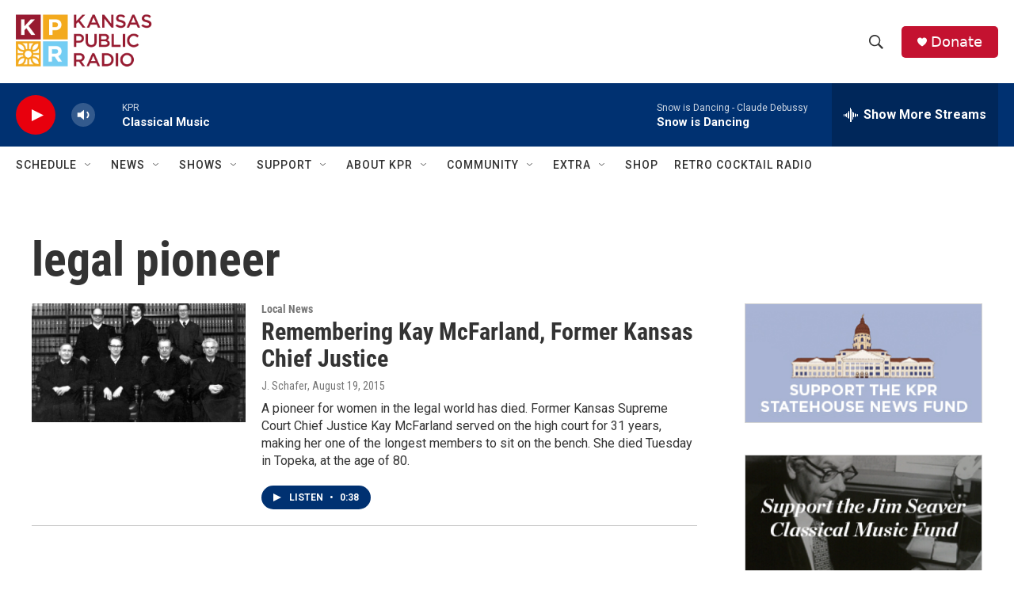

--- FILE ---
content_type: text/html;charset=UTF-8
request_url: https://kansaspublicradio.org/tags/legal-pioneer
body_size: 34196
content:
<!DOCTYPE html>
<html class="TagPage" lang="en">
    <head>
    <meta charset="UTF-8">

    

    <style data-cssvarsponyfill="true">
        :root { --siteBgColorInverse: #121212; --primaryTextColorInverse: #ffffff; --secondaryTextColorInverse: #cccccc; --tertiaryTextColorInverse: #cccccc; --headerBgColorInverse: #121212; --headerBorderColorInverse: #dcddde; --headerTextColorInverse: #ffffff; --headerTextColorHoverInverse: #ffffff; --secC1_Inverse: #a2a2a2; --secC4_Inverse: #282828; --headerNavBarBgColorInverse: #121212; --headerMenuBgColorInverse: #ffffff; --headerMenuTextColorInverse: #6b2b85; --headerMenuTextColorHoverInverse: #6b2b85; --liveBlogTextColorInverse: #ffffff; --applyButtonColorInverse: #4485D5; --applyButtonTextColorInverse: #4485D5; --siteBgColor: #ffffff; --primaryTextColor: #333333; --secondaryTextColor: #666666; --secC1: #767676; --secC4: #ffffff; --secC5: #ffffff; --siteBgColor: #ffffff; --siteInverseBgColor: #000000; --linkColor: #1772b0; --linkHoverColor: #1772b0; --headerBgColor: #ffffff; --headerBgColorInverse: #121212; --headerBorderColor: #e6e6e6; --headerBorderColorInverse: #dcddde; --tertiaryTextColor: #1c1c1c; --headerTextColor: #333333; --headerTextColorHover: #333333; --buttonTextColor: #ffffff; --headerNavBarBgColor: #ffffff; --headerNavBarTextColor: #333333; --headerMenuBgColor: #ffffff; --headerMenuTextColor: #333333; --headerMenuTextColorHover: #767676; --liveBlogTextColor: #282829; --applyButtonColor: #194173; --applyButtonTextColor: #2c4273; --primaryColor1: #003171; --primaryColor2: #e8000d; --breakingColor: #ff6f00; --secC2: #cccccc; --secC3: #e6e6e6; --secC5: #ffffff; --linkColor: #1772b0; --linkHoverColor: #1772b0; --donateBGColor: #c41230; --headerIconColor: #ffffff; --hatButtonBgColor: #ffffff; --hatButtonBgHoverColor: #411c58; --hatButtonBorderColor: #411c58; --hatButtonBorderHoverColor: #ffffff; --hatButtoniconColor: #d62021; --hatButtonTextColor: #411c58; --hatButtonTextHoverColor: #ffffff; --footerTextColor: #ffffff; --footerTextBgColor: #ffffff; --footerPartnersBgColor: #000000; --listBorderColor: #030202; --gridBorderColor: #e6e6e6; --tagButtonBorderColor: #1772b0; --tagButtonTextColor: #1772b0; --breakingTextColor: #ffffff; --sectionTextColor: #ffffff; --contentWidth: 1240px; --primaryHeadlineFont: sans-serif; --secHlFont: sans-serif; --bodyFont: sans-serif; --colorWhite: #ffffff; --colorBlack: #000000;} .fonts-loaded { --primaryHeadlineFont: "Roboto Condensed"; --secHlFont: "Roboto Condensed"; --bodyFont: "Roboto"; --liveBlogBodyFont: "Roboto";}
    </style>

    
    
    <meta name="twitter:card" content="summary_large_image"/>
    
    
    
    
    
    
    
    
    
    <meta name="twitter:title" content="legal pioneer"/>
    
<meta name="disqus.shortname" content="npr-kansas public radio">
<meta name="disqus.url" content="https://kansaspublicradio.org/tags/legal-pioneer">
<meta name="disqus.title" content="legal pioneer">
<meta name="disqus.identifier" content="00000184-7ee8-d6f8-a1cf-7eec6412006e">
    <meta property="og:title" content="legal pioneer">

    <meta property="og:url" content="https://kansaspublicradio.org/tags/legal-pioneer">

    <meta property="og:site_name" content="Kansas Public Radio">



    <meta property="fb:app_id" content="1698637507158816">


<meta name="robots" content="noindex">



    <link data-cssvarsponyfill="true" class="Webpack-css" rel="stylesheet" href="https://npr.brightspotcdn.com/resource/00000177-1bc0-debb-a57f-dfcf4a950000/styleguide/All.min.0db89f2a608a6b13cec2d9fc84f71c45.gz.css">

    

    <style>.FooterNavigation-items-item {
    display: inline-block
}</style>
<style>[class*='-articleBody'] > ul,
[class*='-articleBody'] > ul ul {
    list-style-type: disc;
}</style>
<style>.AlertBar {
  margin-top: 8px;
  background-color: rgb(196, 18, 48);
  box-sizing: border-box;
  padding: 5px;
  border-radius: 5px;
}

.AlertBar-message {   
  font: bold 75% Arial, sans-serif;
  /*color: #721c24;*/
  color: white;
  text-align: left;
  width: 100%;
  padding: 8px 32px 8px 8px;
  display: block;
  background-color: transparent;
  transition: color 0.25s ease;
  position: relative;
  text-decoration: none;
  margin: 0;
  border: 0;
}

.AlertBar a {
  text-decoration: underline;
}

.HomePage-main > * {
  padding-bottom: 0px;
}

/* accordian styles for alerts */
.ac {
  margin-top: 8px;
  background-color: rgb(196, 18, 48);
  box-sizing: border-box;
  padding: 5px;
  border-radius: 5px;
}
.ac .ac-panel .accordion-container-inner .ac {
  background-color: #862834;
}
.ac .ac-header {
  margin: 0;
  padding: 0;
}
.ac .ac-trigger {
  font: 75% Arial, sans-serif;
  /*color: #721c24;*/
  color: white;
  text-align: left;
  width: 100%;
  padding: 8px 32px 8px 8px;
  display: block;
  cursor: pointer;
  background-color: transparent;
  transition: color 0.25s ease;
  position: relative;
  text-decoration: none;
  margin: 0;
  border: 0;
}
.ac .ac-trigger::after {
  content: "+";
  text-align: center;
  width: 15px;
  -webkit-transform: translate(0, -50%);
  transform: translate(0, -50%);
  position: absolute;
  right: 10px;
  top: 50%;
}
.ac .ac-trigger:focus {
  /*color: black;*/
}
.ac .ac-panel {
  overflow: hidden;
  transition-property: height, visibility;
  transition-timing-function: ease;
}
.ac .ac-panel .ac-text {
  font: 15px/24px Arial, sans-serif;
  /*color: #721c24;*/
  color: white;
  padding: 8px;
  margin: 0;
}
.ac.js-enabled .ac-panel {
  visibility: hidden;
}
.ac.is-active .ac-panel {
  visibility: visible;
}
.ac.is-active > .ac-header .ac-trigger::after {
  content: "-";
}
.ac a {
	color: pink;
}
.weather-alerts-updated {
    color: #aaa;
    font-size: 70%;
}
.ac pre {
    font-size: 70%;   
}

/* ------ pledge form ------- */
#kprEmergencyDiv {
  background-color: #971A30;
  width: 100%;
  color: white;
  display: none;
  padding: 20px;
  margin: 0px;
  position: sticky;
  top: 0;
  z-index: 999;
}
  
#springboard-container {
  width: 1240px; 
  max-width: 100%; 
  margin: auto;
  padding: 20px;
}
  
#springboard {
  padding: 30px;
  padding-top: 10px;
  background-color: #971A30;
  display: flex;
  color: white;
}
#springboard h2 {
  color: #37211d;
}
#springboard-form {
  flex: 70%;
}
#springboard_image {
  flex: 30%;
}
#springboard_image img {
  width: 280px;
  height: 280px;
  max-width: none;
  margin-top: 20px;
}
/* Responsive layout - makes a one column-layout instead of a two-column layout */
@media (max-width: 600px) {
    #springboard {display:block;}
}

#springboard label {
  display: inline-block;
}

#springboard input[type='radio'] {
  display: none;
}
#springboard_label label {
  padding: 0 10px 0 5px;
}
#springboard_label input[type='radio'] {
  display: inline-block;
}
.springboard_amount {
  display:none; 
}
.springboard_amount label {
  /*border: 1px solid #286077;*/
  margin: 10px 20px 10px 0px;
  padding: 10px 20px;
  background-color: white;
  /*width: 100px;*/
  text-align: center;
  font-weight: normal;
  cursor: pointer;
  color: darkred;
  border-radius: 25px;
}
/* Labels for checked inputs */
.springboard_amount input:checked + label {
  color: white;
  background-color: #e5aa3c;
  /*font-weight: bold;*/
  box-shadow: 0px 0px 15px #f6ce84;
}
.springboard_amount input[type="radio"] {
}

#springboard_submit {
  /*border: 1px solid #154152;*/
  margin-top: 10px;
  padding: 10px 20px;
  background-color: #e5aa3c;
  margin-top: 15px;
  display: inline-block;
  /*width: 100px;*/
  text-align: center;
  color: #fff;
  border-radius: 25px;
}
#springboard_submit:hover {
  /*font-weight: bold;*/
  box-shadow: 0px 0px 15px #eb8175;
    
    
}</style>


    <meta name="viewport" content="width=device-width, initial-scale=1, viewport-fit=cover"><title>legal pioneer</title><meta name="description" content="legal pioneer"><link rel="canonical" href="https://kansaspublicradio.org/tags/legal-pioneer"><meta name="brightspot.contentId" content="00000184-7ee8-d6f8-a1cf-7eec6412006e"><link rel="apple-touch-icon"sizes="180x180"href="/apple-touch-icon.png"><link rel="icon"type="image/png"href="/favicon-32x32.png"><link rel="icon"type="image/png"href="/favicon-16x16.png">
    
    <link type="application/rss+xml" rel="alternate" title="legal pioneer" href="https://kansaspublicradio.org/tags/legal-pioneer.rss">
    <meta name="brightspot-dataLayer" content="{
  &quot;author&quot; : &quot;&quot;,
  &quot;bspStoryId&quot; : &quot;00000184-7ee8-d6f8-a1cf-7eec6412006e&quot;,
  &quot;category&quot; : &quot;&quot;,
  &quot;inlineAudio&quot; : 0,
  &quot;keywords&quot; : &quot;legal pioneer&quot;,
  &quot;nprCmsSite&quot; : true,
  &quot;nprStoryId&quot; : &quot;&quot;,
  &quot;pageType&quot; : &quot;tag&quot;,
  &quot;program&quot; : &quot;&quot;,
  &quot;publishedDate&quot; : &quot;2022-11-14T17:52:05Z&quot;,
  &quot;siteName&quot; : &quot;Kansas Public Radio&quot;,
  &quot;station&quot; : &quot;Kansas Public Radio&quot;,
  &quot;stationOrgId&quot; : &quot;1177&quot;,
  &quot;storyOrgId&quot; : &quot;&quot;,
  &quot;storyTheme&quot; : &quot;&quot;,
  &quot;storyTitle&quot; : &quot;&quot;,
  &quot;timezone&quot; : &quot;America/Chicago&quot;,
  &quot;wordCount&quot; : 0,
  &quot;series&quot; : &quot;&quot;
}">
    <script id="brightspot-dataLayer">
        (function () {
            var dataValue = document.head.querySelector('meta[name="brightspot-dataLayer"]').content;
            if (dataValue) {
                window.brightspotDataLayer = JSON.parse(dataValue);
            }
        })();
    </script>

    <script type="application/ld+json">{"@context":"http://schema.org","@type":"WebPage","mainEntityOfPage":{"@type":"WebPage","@id":"https://kansaspublicradio.org/tags/legal-pioneer"}}</script>

    

    
    <script src="https://npr.brightspotcdn.com/resource/00000177-1bc0-debb-a57f-dfcf4a950000/styleguide/All.min.fd8f7fccc526453c829dde80fc7c2ef5.gz.js" async></script>
    

    <!-- no longer used, moved disqus script to be loaded by ps-disqus-comment-module.js to avoid errors --><script>

  window.fbAsyncInit = function() {
      FB.init({
          
              appId : '1698637507158816',
          
          xfbml : true,
          version : 'v2.9'
      });
  };

  (function(d, s, id){
     var js, fjs = d.getElementsByTagName(s)[0];
     if (d.getElementById(id)) {return;}
     js = d.createElement(s); js.id = id;
     js.src = "//connect.facebook.net/en_US/sdk.js";
     fjs.parentNode.insertBefore(js, fjs);
   }(document, 'script', 'facebook-jssdk'));
</script>
<meta name="gtm-dataLayer" content="{
  &quot;gtmAuthor&quot; : &quot;&quot;,
  &quot;gtmBspStoryId&quot; : &quot;00000184-7ee8-d6f8-a1cf-7eec6412006e&quot;,
  &quot;gtmCategory&quot; : &quot;&quot;,
  &quot;gtmInlineAudio&quot; : 0,
  &quot;gtmKeywords&quot; : &quot;&quot;,
  &quot;gtmNprCmsSite&quot; : true,
  &quot;gtmNprStoryId&quot; : &quot;&quot;,
  &quot;gtmPageType&quot; : &quot;tag&quot;,
  &quot;gtmProgram&quot; : &quot;&quot;,
  &quot;gtmPublishedDate&quot; : &quot;2022-11-14T17:52:05Z&quot;,
  &quot;gtmSiteName&quot; : &quot;Kansas Public Radio&quot;,
  &quot;gtmStation&quot; : &quot;Kansas Public Radio&quot;,
  &quot;gtmStationOrgId&quot; : &quot;1177&quot;,
  &quot;gtmStoryOrgId&quot; : &quot;&quot;,
  &quot;gtmStoryTheme&quot; : &quot;&quot;,
  &quot;gtmStoryTitle&quot; : &quot;&quot;,
  &quot;gtmTimezone&quot; : &quot;America/Chicago&quot;,
  &quot;gtmWordCount&quot; : 0,
  &quot;gtmSeries&quot; : &quot;&quot;
}"><script>

    (function () {
        var dataValue = document.head.querySelector('meta[name="gtm-dataLayer"]').content;
        if (dataValue) {
            window.dataLayer = window.dataLayer || [];
            dataValue = JSON.parse(dataValue);
            dataValue['event'] = 'gtmFirstView';
            window.dataLayer.push(dataValue);
        }
    })();

    (function(w,d,s,l,i){w[l]=w[l]||[];w[l].push({'gtm.start':
            new Date().getTime(),event:'gtm.js'});var f=d.getElementsByTagName(s)[0],
        j=d.createElement(s),dl=l!='dataLayer'?'&l='+l:'';j.async=true;j.src=
        'https://www.googletagmanager.com/gtm.js?id='+i+dl;f.parentNode.insertBefore(j,f);
})(window,document,'script','dataLayer','GTM-N39QFDR');</script><script async="async" src="https://securepubads.g.doubleclick.net/tag/js/gpt.js"></script>
<script type="text/javascript">
    // Google tag setup
    var googletag = googletag || {};
    googletag.cmd = googletag.cmd || [];

    googletag.cmd.push(function () {
        // @see https://developers.google.com/publisher-tag/reference#googletag.PubAdsService_enableLazyLoad
        googletag.pubads().enableLazyLoad({
            fetchMarginPercent: 100, // fetch and render ads within this % of viewport
            renderMarginPercent: 100,
            mobileScaling: 1  // Same on mobile.
        });

        googletag.pubads().enableSingleRequest()
        googletag.pubads().enableAsyncRendering()
        googletag.pubads().collapseEmptyDivs()
        googletag.pubads().disableInitialLoad()
        googletag.enableServices()
    })
</script>
<script>window.addEventListener('DOMContentLoaded', (event) => {
    window.nulldurationobserver = new MutationObserver(function (mutations) {
        document.querySelectorAll('.StreamPill-duration').forEach(pill => { 
      if (pill.innerText == "LISTENNULL") {
         pill.innerText = "LISTEN"
      } 
    });
      });

      window.nulldurationobserver.observe(document.body, {
        childList: true,
        subtree: true
      });
});
</script>
<script src="https://ajax.googleapis.com/ajax/libs/jquery/3.7.1/jquery.min.js"></script>
<script>/* MICROSOFT CLARITY */
(function(c,l,a,r,i,t,y){
        c[a]=c[a]||function(){(c[a].q=c[a].q||[]).push(arguments)};
        t=l.createElement(r);t.async=1;t.src="https://www.clarity.ms/tag/"+i;
        y=l.getElementsByTagName(r)[0];y.parentNode.insertBefore(t,y);
    })(window, document, "clarity", "script", "k4vrvflpi7");
/* END MICROSOFT CLARITY */</script>
<script>/**
 * Accordion v3.3.4
 * Lightweight and accessible accordion module created in pure Javascript
 * https://github.com/michu2k/Accordion
 *
 * Copyright (c) Michał Strumpf
 * Published under MIT License
 */

!function(e){var t=0,n=function e(n,s){var i=this,r=this,o=!1;if(Array.isArray(n))return!!n.length&&n.map((function(t){return new e(t,s)}));var a={init:function(){this.options=Object.assign({duration:600,ariaEnabled:!0,collapse:!0,showMultiple:!1,onlyChildNodes:!0,openOnInit:[],elementClass:"ac",triggerClass:"ac-trigger",panelClass:"ac-panel",activeClass:"is-active",beforeOpen:function(){},onOpen:function(){},beforeClose:function(){},onClose:function(){}},s);var e="string"==typeof n;this.container=e?document.querySelector(n):n,this.createDefinitions(),r.attachEvents()},createDefinitions:function(){var e=this,n=this.options,s=n.elementClass,i=n.openOnInit,r=n.onlyChildNodes?this.container.childNodes:this.container.querySelectorAll(u(s));this.elements=Array.from(r).filter((function(e){return e.classList&&e.classList.contains(s)})),this.firstElement=this.elements[0],this.lastElement=this.elements[this.elements.length-1],this.elements.filter((function(e){return!e.classList.contains("js-enabled")})).forEach((function(n){n.classList.add("js-enabled"),e.generateIDs(n),e.setARIA(n),e.setTransition(n);var s=e.elements.indexOf(n);t++,i.includes(s)?e.showElement(n,!1):e.closeElement(n,!1)}))},setTransition:function(e){var t=arguments.length>1&&void 0!==arguments[1]&&arguments[1],n=this.options,s=n.duration,i=n.panelClass,r=e.querySelector(u(i)),o=l("transitionDuration");r.style[o]=t?null:"".concat(s,"ms")},generateIDs:function(e){var n=this.options,s=n.triggerClass,i=n.panelClass,r=e.querySelector(u(s)),o=e.querySelector(u(i));e.setAttribute("id",e.id||"ac-".concat(t)),r.setAttribute("id",r.id||"ac-trigger-".concat(t)),o.setAttribute("id",o.id||"ac-panel-".concat(t))},removeIDs:function(e){var t=this.options,n=t.triggerClass,s=t.panelClass,i=e.querySelector(u(n)),r=e.querySelector(u(s));e.id.startsWith("ac-")&&e.removeAttribute("id"),i.id.startsWith("ac-")&&i.removeAttribute("id"),r.id.startsWith("ac-")&&r.removeAttribute("id")},setARIA:function(e){var t=this.options,n=t.ariaEnabled,s=t.triggerClass,i=t.panelClass;if(n){var r=e.querySelector(u(s)),o=e.querySelector(u(i));r.setAttribute("role","button"),r.setAttribute("aria-controls",o.id),r.setAttribute("aria-disabled",!1),r.setAttribute("aria-expanded",!1),o.setAttribute("role","region"),o.setAttribute("aria-labelledby",r.id)}},updateARIA:function(e,t){var n=t.ariaExpanded,s=t.ariaDisabled,i=this.options,r=i.ariaEnabled,o=i.triggerClass;if(r){var a=e.querySelector(u(o));a.setAttribute("aria-expanded",n),a.setAttribute("aria-disabled",s)}},removeARIA:function(e){var t=this.options,n=t.ariaEnabled,s=t.triggerClass,i=t.panelClass;if(n){var r=e.querySelector(u(s)),o=e.querySelector(u(i));r.removeAttribute("role"),r.removeAttribute("aria-controls"),r.removeAttribute("aria-disabled"),r.removeAttribute("aria-expanded"),o.removeAttribute("role"),o.removeAttribute("aria-labelledby")}},focus:function(e,t){e.preventDefault();var n=this.options.triggerClass;t.querySelector(u(n)).focus()},focusFirstElement:function(e){this.focus(e,this.firstElement),this.currFocusedIdx=0},focusLastElement:function(e){this.focus(e,this.lastElement),this.currFocusedIdx=this.elements.length-1},focusNextElement:function(e){var t=this.currFocusedIdx+1;if(t>this.elements.length-1)return this.focusFirstElement(e);this.focus(e,this.elements[t]),this.currFocusedIdx=t},focusPrevElement:function(e){var t=this.currFocusedIdx-1;if(t<0)return this.focusLastElement(e);this.focus(e,this.elements[t]),this.currFocusedIdx=t},showElement:function(e){var t=!(arguments.length>1&&void 0!==arguments[1])||arguments[1],n=this.options,s=n.panelClass,i=n.activeClass,r=n.collapse,o=n.beforeOpen;t&&o(e);var a=e.querySelector(u(s)),l=a.scrollHeight;e.classList.add(i),requestAnimationFrame((function(){requestAnimationFrame((function(){a.style.height=t?"".concat(l,"px"):"auto"}))})),this.updateARIA(e,{ariaExpanded:!0,ariaDisabled:!r})},closeElement:function(e){var t=!(arguments.length>1&&void 0!==arguments[1])||arguments[1],n=this.options,s=n.panelClass,i=n.activeClass,r=n.beforeClose,o=e.querySelector(u(s)),a=o.scrollHeight;e.classList.remove(i),t?(r(e),requestAnimationFrame((function(){o.style.height="".concat(a,"px"),requestAnimationFrame((function(){o.style.height=0}))}))):o.style.height=0,this.updateARIA(e,{ariaExpanded:!1,ariaDisabled:!1})},toggleElement:function(e){var t=this.options,n=t.activeClass,s=t.collapse,i=e.classList.contains(n);if(!i||s)return i?this.closeElement(e):this.showElement(e)},closeElements:function(){var e=this,t=this.options,n=t.activeClass;t.showMultiple||this.elements.forEach((function(t,s){t.classList.contains(n)&&s!==e.currFocusedIdx&&e.closeElement(t)}))},handleClick:function(e){var t=this,n=e.currentTarget;this.elements.forEach((function(s,i){s.contains(n)&&"A"!==e.target.nodeName&&(t.currFocusedIdx=i,t.closeElements(),t.focus(e,s),t.toggleElement(s))}))},handleKeydown:function(e){switch(e.key){case"ArrowUp":return this.focusPrevElement(e);case"ArrowDown":return this.focusNextElement(e);case"Home":return this.focusFirstElement(e);case"End":return this.focusLastElement(e);default:return null}},handleFocus:function(e){var t=e.currentTarget,n=this.elements.find((function(e){return e.contains(t)}));this.currFocusedIdx=this.elements.indexOf(n)},handleTransitionEnd:function(e){if(e.stopPropagation(),"height"===e.propertyName){var t=this.options,n=t.onOpen,s=t.onClose,i=e.currentTarget,r=parseInt(i.style.height),o=this.elements.find((function(e){return e.contains(i)}));r>0?(i.style.height="auto",n(o)):s(o)}}};this.attachEvents=function(){if(!o){var e=a.options,t=e.triggerClass,n=e.panelClass;a.handleClick=a.handleClick.bind(a),a.handleKeydown=a.handleKeydown.bind(a),a.handleFocus=a.handleFocus.bind(a),a.handleTransitionEnd=a.handleTransitionEnd.bind(a),a.elements.forEach((function(e){var s=e.querySelector(u(t)),i=e.querySelector(u(n));s.addEventListener("click",a.handleClick),s.addEventListener("keydown",a.handleKeydown),s.addEventListener("focus",a.handleFocus),i.addEventListener("webkitTransitionEnd",a.handleTransitionEnd),i.addEventListener("transitionend",a.handleTransitionEnd)})),o=!0}},this.detachEvents=function(){if(o){var e=a.options,t=e.triggerClass,n=e.panelClass;a.elements.forEach((function(e){var s=e.querySelector(u(t)),i=e.querySelector(u(n));s.removeEventListener("click",a.handleClick),s.removeEventListener("keydown",a.handleKeydown),s.removeEventListener("focus",a.handleFocus),i.removeEventListener("webkitTransitionEnd",a.handleTransitionEnd),i.removeEventListener("transitionend",a.handleTransitionEnd)})),o=!1}},this.toggle=function(e){var t=a.elements[e];t&&a.toggleElement(t)},this.open=function(e){var t=a.elements[e];t&&a.showElement(t)},this.openAll=function(){var e=a.options,t=e.activeClass,n=e.onOpen;a.elements.forEach((function(e){e.classList.contains(t)||(a.showElement(e,!1),n(e))}))},this.close=function(e){var t=a.elements[e];t&&a.closeElement(t)},this.closeAll=function(){var e=a.options,t=e.activeClass,n=e.onClose;a.elements.forEach((function(e){e.classList.contains(t)&&(a.closeElement(e,!1),n(e))}))},this.destroy=function(){i.detachEvents(),i.openAll(),a.elements.forEach((function(e){a.removeIDs(e),a.removeARIA(e),a.setTransition(e,!0)})),o=!0},this.update=function(){a.createDefinitions(),i.detachEvents(),i.attachEvents()};var l=function(e){return"string"==typeof document.documentElement.style[e]?e:(e=c(e),e="webkit".concat(e))},c=function(e){return e.charAt(0).toUpperCase()+e.slice(1)},u=function(e){return".".concat(CSS.escape(e))};a.init()};"undefined"!=typeof module&&void 0!==module.exports?module.exports=n:e.Accordion=n}(window);</script>
<script>/* github.com/AnTheMaker/Fusilli.js - MIT License */
const modalStyles=".modal{display:none;position:fixed;top:0;left:0;right:0;bottom:0;background:rgba(0,0,0,.6);justify-content:center;align-items:center;user-select:none;z-index:999}.modal.open{display:flex}.modal_box{background:#fff;color:#000;margin:7px;padding:18px 20px;border-radius:8px;width:450px;min-height:200px;max-width:100%;max-height:calc(100% - 20px);overflow:auto;box-sizing:border-box;z-index:99;user-select:auto;pointer-events:auto}.modal_close{float:right;margin:-6px -4px 0 10px;background:#fff;cursor:pointer;font-size:170%;z-index:999}";function openModal(e){e.setAttribute("aria-hidden","false"),e.classList.add("open")}function closeModal(e){e.setAttribute("aria-hidden","true"),e.classList.remove("open")}window.addEventListener("load",function(){var e=document.createElement("style");e.type="text/css",e.innerText=modalStyles,document.head.appendChild(e),[...document.getElementsByClassName("modal")].forEach(function(e){modal_box=e.querySelector(".modal_box"),modal_box.insertAdjacentHTML("afterbegin",'<div id="close_'+e.id+'" class="modal_close">&times;</div>'),document.getElementById("close_"+e.id).addEventListener("click",function(){closeModal(e)}),e.addEventListener("click",function(o){closeModal(e)}),modal_box.addEventListener("click",function(e){e.stopPropagation()})})});
</script>
<script>// remove unwanted CTAs from other stations
var removeKcurCtas = function() { 
    document.querySelectorAll("a[href='https://www.kcur.org/protect']").forEach(function(x) {
        console.log("removing kcur cta");
        x.closest(".Enh").style.display = 'none'; 
	});
    document.querySelectorAll("a[href='https://kcur.secureallegiance.com/kcur/WebModule/Donate.aspx?P=SBOWL23&PAGETYPE=PLG&CHECK=O3kfg7kd8henz%2fWvNQfFJOzWDeZ%2beA1M']").forEach(function(x) {
        x.closest(".Enh").style.display = 'none'; 
        console.log("removing kcur cta");
	});
};

// display our CTAs, but don't display them if they're shared to other stations
// they're normally display=none;
var displayKprCtas = function() {
  const KPRModules = document.querySelectorAll('.kpr-only');
  KPRModules.forEach(function(module) {
      if (brightspotDataLayer && brightspotDataLayer.siteName == 'Kansas Public Radio') {
          module.style.removeProperty('display');
      }   
  });
};

window.addEventListener('load', removeKcurCtas, false);
window.addEventListener('load', displayKprCtas, false);</script>


    <script>
        var head = document.getElementsByTagName('head')
        head = head[0]
        var link = document.createElement('link');
        link.setAttribute('href', 'https://fonts.googleapis.com/css?family=Roboto Condensed|Roboto|Roboto:400,500,700&display=swap');
        var relList = link.relList;

        if (relList && relList.supports('preload')) {
            link.setAttribute('as', 'style');
            link.setAttribute('rel', 'preload');
            link.setAttribute('onload', 'this.rel="stylesheet"');
            link.setAttribute('crossorigin', 'anonymous');
        } else {
            link.setAttribute('rel', 'stylesheet');
        }

        head.appendChild(link);
    </script>
</head>

    <body class="Page-body" data-content-width="1240px">
    <noscript>
    <iframe src="https://www.googletagmanager.com/ns.html?id=GTM-N39QFDR" height="0" width="0" style="display:none;visibility:hidden"></iframe>
</noscript>
        

    <!-- Putting icons here, so we don't have to include in a bunch of -body hbs's -->
<svg xmlns="http://www.w3.org/2000/svg" style="display:none" id="iconsMap1" class="iconsMap">
    <symbol id="play-icon" viewBox="0 0 115 115">
        <polygon points="0,0 115,57.5 0,115" fill="currentColor" />
    </symbol>
    <symbol id="grid" viewBox="0 0 32 32">
            <g>
                <path d="M6.4,5.7 C6.4,6.166669 6.166669,6.4 5.7,6.4 L0.7,6.4 C0.233331,6.4 0,6.166669 0,5.7 L0,0.7 C0,0.233331 0.233331,0 0.7,0 L5.7,0 C6.166669,0 6.4,0.233331 6.4,0.7 L6.4,5.7 Z M19.2,5.7 C19.2,6.166669 18.966669,6.4 18.5,6.4 L13.5,6.4 C13.033331,6.4 12.8,6.166669 12.8,5.7 L12.8,0.7 C12.8,0.233331 13.033331,0 13.5,0 L18.5,0 C18.966669,0 19.2,0.233331 19.2,0.7 L19.2,5.7 Z M32,5.7 C32,6.166669 31.766669,6.4 31.3,6.4 L26.3,6.4 C25.833331,6.4 25.6,6.166669 25.6,5.7 L25.6,0.7 C25.6,0.233331 25.833331,0 26.3,0 L31.3,0 C31.766669,0 32,0.233331 32,0.7 L32,5.7 Z M6.4,18.5 C6.4,18.966669 6.166669,19.2 5.7,19.2 L0.7,19.2 C0.233331,19.2 0,18.966669 0,18.5 L0,13.5 C0,13.033331 0.233331,12.8 0.7,12.8 L5.7,12.8 C6.166669,12.8 6.4,13.033331 6.4,13.5 L6.4,18.5 Z M19.2,18.5 C19.2,18.966669 18.966669,19.2 18.5,19.2 L13.5,19.2 C13.033331,19.2 12.8,18.966669 12.8,18.5 L12.8,13.5 C12.8,13.033331 13.033331,12.8 13.5,12.8 L18.5,12.8 C18.966669,12.8 19.2,13.033331 19.2,13.5 L19.2,18.5 Z M32,18.5 C32,18.966669 31.766669,19.2 31.3,19.2 L26.3,19.2 C25.833331,19.2 25.6,18.966669 25.6,18.5 L25.6,13.5 C25.6,13.033331 25.833331,12.8 26.3,12.8 L31.3,12.8 C31.766669,12.8 32,13.033331 32,13.5 L32,18.5 Z M6.4,31.3 C6.4,31.766669 6.166669,32 5.7,32 L0.7,32 C0.233331,32 0,31.766669 0,31.3 L0,26.3 C0,25.833331 0.233331,25.6 0.7,25.6 L5.7,25.6 C6.166669,25.6 6.4,25.833331 6.4,26.3 L6.4,31.3 Z M19.2,31.3 C19.2,31.766669 18.966669,32 18.5,32 L13.5,32 C13.033331,32 12.8,31.766669 12.8,31.3 L12.8,26.3 C12.8,25.833331 13.033331,25.6 13.5,25.6 L18.5,25.6 C18.966669,25.6 19.2,25.833331 19.2,26.3 L19.2,31.3 Z M32,31.3 C32,31.766669 31.766669,32 31.3,32 L26.3,32 C25.833331,32 25.6,31.766669 25.6,31.3 L25.6,26.3 C25.6,25.833331 25.833331,25.6 26.3,25.6 L31.3,25.6 C31.766669,25.6 32,25.833331 32,26.3 L32,31.3 Z" id=""></path>
            </g>
    </symbol>
    <symbol id="radio-stream" width="18" height="19" viewBox="0 0 18 19">
        <g fill="currentColor" fill-rule="nonzero">
            <path d="M.5 8c-.276 0-.5.253-.5.565v1.87c0 .312.224.565.5.565s.5-.253.5-.565v-1.87C1 8.253.776 8 .5 8zM2.5 8c-.276 0-.5.253-.5.565v1.87c0 .312.224.565.5.565s.5-.253.5-.565v-1.87C3 8.253 2.776 8 2.5 8zM3.5 7c-.276 0-.5.276-.5.617v3.766c0 .34.224.617.5.617s.5-.276.5-.617V7.617C4 7.277 3.776 7 3.5 7zM5.5 6c-.276 0-.5.275-.5.613v5.774c0 .338.224.613.5.613s.5-.275.5-.613V6.613C6 6.275 5.776 6 5.5 6zM6.5 4c-.276 0-.5.26-.5.58v8.84c0 .32.224.58.5.58s.5-.26.5-.58V4.58C7 4.26 6.776 4 6.5 4zM8.5 0c-.276 0-.5.273-.5.61v17.78c0 .337.224.61.5.61s.5-.273.5-.61V.61C9 .273 8.776 0 8.5 0zM9.5 2c-.276 0-.5.274-.5.612v14.776c0 .338.224.612.5.612s.5-.274.5-.612V2.612C10 2.274 9.776 2 9.5 2zM11.5 5c-.276 0-.5.276-.5.616v8.768c0 .34.224.616.5.616s.5-.276.5-.616V5.616c0-.34-.224-.616-.5-.616zM12.5 6c-.276 0-.5.262-.5.584v4.832c0 .322.224.584.5.584s.5-.262.5-.584V6.584c0-.322-.224-.584-.5-.584zM14.5 7c-.276 0-.5.29-.5.647v3.706c0 .357.224.647.5.647s.5-.29.5-.647V7.647C15 7.29 14.776 7 14.5 7zM15.5 8c-.276 0-.5.253-.5.565v1.87c0 .312.224.565.5.565s.5-.253.5-.565v-1.87c0-.312-.224-.565-.5-.565zM17.5 8c-.276 0-.5.253-.5.565v1.87c0 .312.224.565.5.565s.5-.253.5-.565v-1.87c0-.312-.224-.565-.5-.565z"/>
        </g>
    </symbol>
    <symbol id="icon-magnify" viewBox="0 0 31 31">
        <g>
            <path fill-rule="evenodd" d="M22.604 18.89l-.323.566 8.719 8.8L28.255 31l-8.719-8.8-.565.404c-2.152 1.346-4.386 2.018-6.7 2.018-3.39 0-6.284-1.21-8.679-3.632C1.197 18.568 0 15.66 0 12.27c0-3.39 1.197-6.283 3.592-8.678C5.987 1.197 8.88 0 12.271 0c3.39 0 6.283 1.197 8.678 3.592 2.395 2.395 3.593 5.288 3.593 8.679 0 2.368-.646 4.574-1.938 6.62zM19.162 5.77C17.322 3.925 15.089 3 12.46 3c-2.628 0-4.862.924-6.702 2.77C3.92 7.619 3 9.862 3 12.5c0 2.639.92 4.882 2.76 6.73C7.598 21.075 9.832 22 12.46 22c2.629 0 4.862-.924 6.702-2.77C21.054 17.33 22 15.085 22 12.5c0-2.586-.946-4.83-2.838-6.73z"/>
        </g>
    </symbol>
    <symbol id="burger-menu" viewBox="0 0 14 10">
        <g>
            <path fill-rule="evenodd" d="M0 5.5v-1h14v1H0zM0 1V0h14v1H0zm0 9V9h14v1H0z"></path>
        </g>
    </symbol>
    <symbol id="close-x" viewBox="0 0 14 14">
        <g>
            <path fill-rule="nonzero" d="M6.336 7L0 .664.664 0 7 6.336 13.336 0 14 .664 7.664 7 14 13.336l-.664.664L7 7.664.664 14 0 13.336 6.336 7z"></path>
        </g>
    </symbol>
    <symbol id="share-more-arrow" viewBox="0 0 512 512" style="enable-background:new 0 0 512 512;">
        <g>
            <g>
                <path d="M512,241.7L273.643,3.343v156.152c-71.41,3.744-138.015,33.337-188.958,84.28C30.075,298.384,0,370.991,0,448.222v60.436
                    l29.069-52.985c45.354-82.671,132.173-134.027,226.573-134.027c5.986,0,12.004,0.212,18.001,0.632v157.779L512,241.7z
                    M255.642,290.666c-84.543,0-163.661,36.792-217.939,98.885c26.634-114.177,129.256-199.483,251.429-199.483h15.489V78.131
                    l163.568,163.568L304.621,405.267V294.531l-13.585-1.683C279.347,291.401,267.439,290.666,255.642,290.666z"></path>
            </g>
        </g>
    </symbol>
    <symbol id="chevron" viewBox="0 0 100 100">
        <g>
            <path d="M22.4566257,37.2056786 L-21.4456527,71.9511488 C-22.9248661,72.9681457 -24.9073712,72.5311671 -25.8758148,70.9765924 L-26.9788683,69.2027424 C-27.9450684,67.6481676 -27.5292733,65.5646602 -26.0500598,64.5484493 L20.154796,28.2208967 C21.5532435,27.2597011 23.3600078,27.2597011 24.759951,28.2208967 L71.0500598,64.4659264 C72.5292733,65.4829232 72.9450684,67.5672166 71.9788683,69.1217913 L70.8750669,70.8956413 C69.9073712,72.4502161 67.9241183,72.8848368 66.4449048,71.8694118 L22.4566257,37.2056786 Z" id="Transparent-Chevron" transform="translate(22.500000, 50.000000) rotate(90.000000) translate(-22.500000, -50.000000) "></path>
        </g>
    </symbol>
</svg>

<svg xmlns="http://www.w3.org/2000/svg" style="display:none" id="iconsMap2" class="iconsMap">
    <symbol id="mono-icon-facebook" viewBox="0 0 10 19">
        <path fill-rule="evenodd" d="M2.707 18.25V10.2H0V7h2.707V4.469c0-1.336.375-2.373 1.125-3.112C4.582.62 5.578.25 6.82.25c1.008 0 1.828.047 2.461.14v2.848H7.594c-.633 0-1.067.14-1.301.422-.188.235-.281.61-.281 1.125V7H9l-.422 3.2H6.012v8.05H2.707z"></path>
    </symbol>
    <symbol id="mono-icon-instagram" viewBox="0 0 17 17">
        <g>
            <path fill-rule="evenodd" d="M8.281 4.207c.727 0 1.4.182 2.022.545a4.055 4.055 0 0 1 1.476 1.477c.364.62.545 1.294.545 2.021 0 .727-.181 1.4-.545 2.021a4.055 4.055 0 0 1-1.476 1.477 3.934 3.934 0 0 1-2.022.545c-.726 0-1.4-.182-2.021-.545a4.055 4.055 0 0 1-1.477-1.477 3.934 3.934 0 0 1-.545-2.021c0-.727.182-1.4.545-2.021A4.055 4.055 0 0 1 6.26 4.752a3.934 3.934 0 0 1 2.021-.545zm0 6.68a2.54 2.54 0 0 0 1.864-.774 2.54 2.54 0 0 0 .773-1.863 2.54 2.54 0 0 0-.773-1.863 2.54 2.54 0 0 0-1.864-.774 2.54 2.54 0 0 0-1.863.774 2.54 2.54 0 0 0-.773 1.863c0 .727.257 1.348.773 1.863a2.54 2.54 0 0 0 1.863.774zM13.45 4.03c-.023.258-.123.48-.299.668a.856.856 0 0 1-.65.281.913.913 0 0 1-.668-.28.913.913 0 0 1-.281-.669c0-.258.094-.48.281-.668a.913.913 0 0 1 .668-.28c.258 0 .48.093.668.28.187.188.281.41.281.668zm2.672.95c.023.656.035 1.746.035 3.269 0 1.523-.017 2.62-.053 3.287-.035.668-.134 1.248-.298 1.74a4.098 4.098 0 0 1-.967 1.53 4.098 4.098 0 0 1-1.53.966c-.492.164-1.072.264-1.74.3-.668.034-1.763.052-3.287.052-1.523 0-2.619-.018-3.287-.053-.668-.035-1.248-.146-1.74-.334a3.747 3.747 0 0 1-1.53-.931 4.098 4.098 0 0 1-.966-1.53c-.164-.492-.264-1.072-.299-1.74C.424 10.87.406 9.773.406 8.25S.424 5.63.46 4.963c.035-.668.135-1.248.299-1.74.21-.586.533-1.096.967-1.53A4.098 4.098 0 0 1 3.254.727c.492-.164 1.072-.264 1.74-.3C5.662.394 6.758.376 8.281.376c1.524 0 2.62.018 3.287.053.668.035 1.248.135 1.74.299a4.098 4.098 0 0 1 2.496 2.496c.165.492.27 1.078.317 1.757zm-1.687 7.91c.14-.399.234-1.032.28-1.899.024-.515.036-1.242.036-2.18V7.689c0-.961-.012-1.688-.035-2.18-.047-.89-.14-1.524-.281-1.899a2.537 2.537 0 0 0-1.512-1.511c-.375-.14-1.008-.235-1.899-.282a51.292 51.292 0 0 0-2.18-.035H7.72c-.938 0-1.664.012-2.18.035-.867.047-1.5.141-1.898.282a2.537 2.537 0 0 0-1.512 1.511c-.14.375-.234 1.008-.281 1.899a51.292 51.292 0 0 0-.036 2.18v1.125c0 .937.012 1.664.036 2.18.047.866.14 1.5.28 1.898.306.726.81 1.23 1.513 1.511.398.141 1.03.235 1.898.282.516.023 1.242.035 2.18.035h1.125c.96 0 1.687-.012 2.18-.035.89-.047 1.523-.141 1.898-.282.726-.304 1.23-.808 1.512-1.511z"></path>
        </g>
    </symbol>
    <symbol id="mono-icon-email" viewBox="0 0 512 512">
        <g>
            <path d="M67,148.7c11,5.8,163.8,89.1,169.5,92.1c5.7,3,11.5,4.4,20.5,4.4c9,0,14.8-1.4,20.5-4.4c5.7-3,158.5-86.3,169.5-92.1
                c4.1-2.1,11-5.9,12.5-10.2c2.6-7.6-0.2-10.5-11.3-10.5H257H65.8c-11.1,0-13.9,3-11.3,10.5C56,142.9,62.9,146.6,67,148.7z"></path>
            <path d="M455.7,153.2c-8.2,4.2-81.8,56.6-130.5,88.1l82.2,92.5c2,2,2.9,4.4,1.8,5.6c-1.2,1.1-3.8,0.5-5.9-1.4l-98.6-83.2
                c-14.9,9.6-25.4,16.2-27.2,17.2c-7.7,3.9-13.1,4.4-20.5,4.4c-7.4,0-12.8-0.5-20.5-4.4c-1.9-1-12.3-7.6-27.2-17.2l-98.6,83.2
                c-2,2-4.7,2.6-5.9,1.4c-1.2-1.1-0.3-3.6,1.7-5.6l82.1-92.5c-48.7-31.5-123.1-83.9-131.3-88.1c-8.8-4.5-9.3,0.8-9.3,4.9
                c0,4.1,0,205,0,205c0,9.3,13.7,20.9,23.5,20.9H257h185.5c9.8,0,21.5-11.7,21.5-20.9c0,0,0-201,0-205
                C464,153.9,464.6,148.7,455.7,153.2z"></path>
        </g>
    </symbol>
    <symbol id="default-image" width="24" height="24" viewBox="0 0 24 24" fill="none" stroke="currentColor" stroke-width="2" stroke-linecap="round" stroke-linejoin="round" class="feather feather-image">
        <rect x="3" y="3" width="18" height="18" rx="2" ry="2"></rect>
        <circle cx="8.5" cy="8.5" r="1.5"></circle>
        <polyline points="21 15 16 10 5 21"></polyline>
    </symbol>
    <symbol id="icon-email" width="18px" viewBox="0 0 20 14">
        <g id="Symbols" stroke="none" stroke-width="1" fill="none" fill-rule="evenodd" stroke-linecap="round" stroke-linejoin="round">
            <g id="social-button-bar" transform="translate(-125.000000, -8.000000)" stroke="#000000">
                <g id="Group-2" transform="translate(120.000000, 0.000000)">
                    <g id="envelope" transform="translate(6.000000, 9.000000)">
                        <path d="M17.5909091,10.6363636 C17.5909091,11.3138182 17.0410909,11.8636364 16.3636364,11.8636364 L1.63636364,11.8636364 C0.958909091,11.8636364 0.409090909,11.3138182 0.409090909,10.6363636 L0.409090909,1.63636364 C0.409090909,0.958090909 0.958909091,0.409090909 1.63636364,0.409090909 L16.3636364,0.409090909 C17.0410909,0.409090909 17.5909091,0.958090909 17.5909091,1.63636364 L17.5909091,10.6363636 L17.5909091,10.6363636 Z" id="Stroke-406"></path>
                        <polyline id="Stroke-407" points="17.1818182 0.818181818 9 7.36363636 0.818181818 0.818181818"></polyline>
                    </g>
                </g>
            </g>
        </g>
    </symbol>
    <symbol id="mono-icon-print" viewBox="0 0 12 12">
        <g fill-rule="evenodd">
            <path fill-rule="nonzero" d="M9 10V7H3v3H1a1 1 0 0 1-1-1V4a1 1 0 0 1 1-1h10a1 1 0 0 1 1 1v3.132A2.868 2.868 0 0 1 9.132 10H9zm.5-4.5a1 1 0 1 0 0-2 1 1 0 0 0 0 2zM3 0h6v2H3z"></path>
            <path d="M4 8h4v4H4z"></path>
        </g>
    </symbol>
    <symbol id="mono-icon-copylink" viewBox="0 0 12 12">
        <g fill-rule="evenodd">
            <path d="M10.199 2.378c.222.205.4.548.465.897.062.332.016.614-.132.774L8.627 6.106c-.187.203-.512.232-.75-.014a.498.498 0 0 0-.706.028.499.499 0 0 0 .026.706 1.509 1.509 0 0 0 2.165-.04l1.903-2.06c.37-.398.506-.98.382-1.636-.105-.557-.392-1.097-.77-1.445L9.968.8C9.591.452 9.03.208 8.467.145 7.803.072 7.233.252 6.864.653L4.958 2.709a1.509 1.509 0 0 0 .126 2.161.5.5 0 1 0 .68-.734c-.264-.218-.26-.545-.071-.747L7.597 1.33c.147-.16.425-.228.76-.19.353.038.71.188.931.394l.91.843.001.001zM1.8 9.623c-.222-.205-.4-.549-.465-.897-.062-.332-.016-.614.132-.774l1.905-2.057c.187-.203.512-.232.75.014a.498.498 0 0 0 .706-.028.499.499 0 0 0-.026-.706 1.508 1.508 0 0 0-2.165.04L.734 7.275c-.37.399-.506.98-.382 1.637.105.557.392 1.097.77 1.445l.91.843c.376.35.937.594 1.5.656.664.073 1.234-.106 1.603-.507L7.04 9.291a1.508 1.508 0 0 0-.126-2.16.5.5 0 0 0-.68.734c.264.218.26.545.071.747l-1.904 2.057c-.147.16-.425.228-.76.191-.353-.038-.71-.188-.931-.394l-.91-.843z"></path>
            <path d="M8.208 3.614a.5.5 0 0 0-.707.028L3.764 7.677a.5.5 0 0 0 .734.68L8.235 4.32a.5.5 0 0 0-.027-.707"></path>
        </g>
    </symbol>
    <symbol id="mono-icon-linkedin" viewBox="0 0 16 17">
        <g fill-rule="evenodd">
            <path d="M3.734 16.125H.464V5.613h3.27zM2.117 4.172c-.515 0-.96-.188-1.336-.563A1.825 1.825 0 0 1 .22 2.273c0-.515.187-.96.562-1.335.375-.375.82-.563 1.336-.563.516 0 .961.188 1.336.563.375.375.563.82.563 1.335 0 .516-.188.961-.563 1.336-.375.375-.82.563-1.336.563zM15.969 16.125h-3.27v-5.133c0-.844-.07-1.453-.21-1.828-.259-.633-.762-.95-1.512-.95s-1.278.282-1.582.845c-.235.421-.352 1.043-.352 1.863v5.203H5.809V5.613h3.128v1.442h.036c.234-.469.609-.856 1.125-1.16.562-.375 1.218-.563 1.968-.563 1.524 0 2.59.48 3.2 1.441.468.774.703 1.97.703 3.586v5.766z"></path>
        </g>
    </symbol>
    <symbol id="mono-icon-pinterest" viewBox="0 0 512 512">
        <g>
            <path d="M256,32C132.3,32,32,132.3,32,256c0,91.7,55.2,170.5,134.1,205.2c-0.6-15.6-0.1-34.4,3.9-51.4
                c4.3-18.2,28.8-122.1,28.8-122.1s-7.2-14.3-7.2-35.4c0-33.2,19.2-58,43.2-58c20.4,0,30.2,15.3,30.2,33.6
                c0,20.5-13.1,51.1-19.8,79.5c-5.6,23.8,11.9,43.1,35.4,43.1c42.4,0,71-54.5,71-119.1c0-49.1-33.1-85.8-93.2-85.8
                c-67.9,0-110.3,50.7-110.3,107.3c0,19.5,5.8,33.3,14.8,43.9c4.1,4.9,4.7,6.9,3.2,12.5c-1.1,4.1-3.5,14-4.6,18
                c-1.5,5.7-6.1,7.7-11.2,5.6c-31.3-12.8-45.9-47-45.9-85.6c0-63.6,53.7-139.9,160.1-139.9c85.5,0,141.8,61.9,141.8,128.3
                c0,87.9-48.9,153.5-120.9,153.5c-24.2,0-46.9-13.1-54.7-27.9c0,0-13,51.6-15.8,61.6c-4.7,17.3-14,34.5-22.5,48
                c20.1,5.9,41.4,9.2,63.5,9.2c123.7,0,224-100.3,224-224C480,132.3,379.7,32,256,32z"></path>
        </g>
    </symbol>
    <symbol id="mono-icon-tumblr" viewBox="0 0 512 512">
        <g>
            <path d="M321.2,396.3c-11.8,0-22.4-2.8-31.5-8.3c-6.9-4.1-11.5-9.6-14-16.4c-2.6-6.9-3.6-22.3-3.6-46.4V224h96v-64h-96V48h-61.9
                c-2.7,21.5-7.5,44.7-14.5,58.6c-7,13.9-14,25.8-25.6,35.7c-11.6,9.9-25.6,17.9-41.9,23.3V224h48v140.4c0,19,2,33.5,5.9,43.5
                c4,10,11.1,19.5,21.4,28.4c10.3,8.9,22.8,15.7,37.3,20.5c14.6,4.8,31.4,7.2,50.4,7.2c16.7,0,30.3-1.7,44.7-5.1
                c14.4-3.4,30.5-9.3,48.2-17.6v-65.6C363.2,389.4,342.3,396.3,321.2,396.3z"></path>
        </g>
    </symbol>
    <symbol id="mono-icon-twitter" viewBox="0 0 1200 1227">
        <g>
            <path d="M714.163 519.284L1160.89 0H1055.03L667.137 450.887L357.328 0H0L468.492 681.821L0 1226.37H105.866L515.491
            750.218L842.672 1226.37H1200L714.137 519.284H714.163ZM569.165 687.828L521.697 619.934L144.011 79.6944H306.615L611.412
            515.685L658.88 583.579L1055.08 1150.3H892.476L569.165 687.854V687.828Z" fill="white"></path>
        </g>
    </symbol>
    <symbol id="mono-icon-youtube" viewBox="0 0 512 512">
        <g>
            <path fill-rule="evenodd" d="M508.6,148.8c0-45-33.1-81.2-74-81.2C379.2,65,322.7,64,265,64c-3,0-6,0-9,0s-6,0-9,0c-57.6,0-114.2,1-169.6,3.6
                c-40.8,0-73.9,36.4-73.9,81.4C1,184.6-0.1,220.2,0,255.8C-0.1,291.4,1,327,3.4,362.7c0,45,33.1,81.5,73.9,81.5
                c58.2,2.7,117.9,3.9,178.6,3.8c60.8,0.2,120.3-1,178.6-3.8c40.9,0,74-36.5,74-81.5c2.4-35.7,3.5-71.3,3.4-107
                C512.1,220.1,511,184.5,508.6,148.8z M207,353.9V157.4l145,98.2L207,353.9z"></path>
        </g>
    </symbol>
    <symbol id="mono-icon-flipboard" viewBox="0 0 500 500">
        <g>
            <path d="M0,0V500H500V0ZM400,200H300V300H200V400H100V100H400Z"></path>
        </g>
    </symbol>
    <symbol id="mono-icon-bluesky" viewBox="0 0 568 501">
        <g>
            <path d="M123.121 33.6637C188.241 82.5526 258.281 181.681 284 234.873C309.719 181.681 379.759 82.5526 444.879
            33.6637C491.866 -1.61183 568 -28.9064 568 57.9464C568 75.2916 558.055 203.659 552.222 224.501C531.947 296.954
            458.067 315.434 392.347 304.249C507.222 323.8 536.444 388.56 473.333 453.32C353.473 576.312 301.061 422.461
            287.631 383.039C285.169 375.812 284.017 372.431 284 375.306C283.983 372.431 282.831 375.812 280.369 383.039C266.939
            422.461 214.527 576.312 94.6667 453.32C31.5556 388.56 60.7778 323.8 175.653 304.249C109.933 315.434 36.0535
            296.954 15.7778 224.501C9.94525 203.659 0 75.2916 0 57.9464C0 -28.9064 76.1345 -1.61183 123.121 33.6637Z"
            fill="white">
            </path>
        </g>
    </symbol>
    <symbol id="mono-icon-threads" viewBox="0 0 192 192">
        <g>
            <path d="M141.537 88.9883C140.71 88.5919 139.87 88.2104 139.019 87.8451C137.537 60.5382 122.616 44.905 97.5619 44.745C97.4484 44.7443 97.3355 44.7443 97.222 44.7443C82.2364 44.7443 69.7731 51.1409 62.102 62.7807L75.881 72.2328C81.6116 63.5383 90.6052 61.6848 97.2286 61.6848C97.3051 61.6848 97.3819 61.6848 97.4576 61.6855C105.707 61.7381 111.932 64.1366 115.961 68.814C118.893 72.2193 120.854 76.925 121.825 82.8638C114.511 81.6207 106.601 81.2385 98.145 81.7233C74.3247 83.0954 59.0111 96.9879 60.0396 116.292C60.5615 126.084 65.4397 134.508 73.775 140.011C80.8224 144.663 89.899 146.938 99.3323 146.423C111.79 145.74 121.563 140.987 128.381 132.296C133.559 125.696 136.834 117.143 138.28 106.366C144.217 109.949 148.617 114.664 151.047 120.332C155.179 129.967 155.42 145.8 142.501 158.708C131.182 170.016 117.576 174.908 97.0135 175.059C74.2042 174.89 56.9538 167.575 45.7381 153.317C35.2355 139.966 29.8077 120.682 29.6052 96C29.8077 71.3178 35.2355 52.0336 45.7381 38.6827C56.9538 24.4249 74.2039 17.11 97.0132 16.9405C119.988 17.1113 137.539 24.4614 149.184 38.788C154.894 45.8136 159.199 54.6488 162.037 64.9503L178.184 60.6422C174.744 47.9622 169.331 37.0357 161.965 27.974C147.036 9.60668 125.202 0.195148 97.0695 0H96.9569C68.8816 0.19447 47.2921 9.6418 32.7883 28.0793C19.8819 44.4864 13.2244 67.3157 13.0007 95.9325L13 96L13.0007 96.0675C13.2244 124.684 19.8819 147.514 32.7883 163.921C47.2921 182.358 68.8816 191.806 96.9569 192H97.0695C122.03 191.827 139.624 185.292 154.118 170.811C173.081 151.866 172.51 128.119 166.26 113.541C161.776 103.087 153.227 94.5962 141.537 88.9883ZM98.4405 129.507C88.0005 130.095 77.1544 125.409 76.6196 115.372C76.2232 107.93 81.9158 99.626 99.0812 98.6368C101.047 98.5234 102.976 98.468 104.871 98.468C111.106 98.468 116.939 99.0737 122.242 100.233C120.264 124.935 108.662 128.946 98.4405 129.507Z" fill="white"></path>
        </g>
    </symbol>
 </svg>

<svg xmlns="http://www.w3.org/2000/svg" style="display:none" id="iconsMap3" class="iconsMap">
    <symbol id="volume-mute" x="0px" y="0px" viewBox="0 0 24 24" style="enable-background:new 0 0 24 24;">
        <polygon fill="currentColor" points="11,5 6,9 2,9 2,15 6,15 11,19 "/>
        <line style="fill:none;stroke:currentColor;stroke-width:2;stroke-linecap:round;stroke-linejoin:round;" x1="23" y1="9" x2="17" y2="15"/>
        <line style="fill:none;stroke:currentColor;stroke-width:2;stroke-linecap:round;stroke-linejoin:round;" x1="17" y1="9" x2="23" y2="15"/>
    </symbol>
    <symbol id="volume-low" x="0px" y="0px" viewBox="0 0 24 24" style="enable-background:new 0 0 24 24;" xml:space="preserve">
        <polygon fill="currentColor" points="11,5 6,9 2,9 2,15 6,15 11,19 "/>
    </symbol>
    <symbol id="volume-mid" x="0px" y="0px" viewBox="0 0 24 24" style="enable-background:new 0 0 24 24;">
        <polygon fill="currentColor" points="11,5 6,9 2,9 2,15 6,15 11,19 "/>
        <path style="fill:none;stroke:currentColor;stroke-width:2;stroke-linecap:round;stroke-linejoin:round;" d="M15.5,8.5c2,2,2,5.1,0,7.1"/>
    </symbol>
    <symbol id="volume-high" x="0px" y="0px" viewBox="0 0 24 24" style="enable-background:new 0 0 24 24;">
        <polygon fill="currentColor" points="11,5 6,9 2,9 2,15 6,15 11,19 "/>
        <path style="fill:none;stroke:currentColor;stroke-width:2;stroke-linecap:round;stroke-linejoin:round;" d="M19.1,4.9c3.9,3.9,3.9,10.2,0,14.1 M15.5,8.5c2,2,2,5.1,0,7.1"/>
    </symbol>
    <symbol id="pause-icon" viewBox="0 0 12 16">
        <rect x="0" y="0" width="4" height="16" fill="currentColor"></rect>
        <rect x="8" y="0" width="4" height="16" fill="currentColor"></rect>
    </symbol>
    <symbol id="heart" viewBox="0 0 24 24">
        <g>
            <path d="M12 4.435c-1.989-5.399-12-4.597-12 3.568 0 4.068 3.06 9.481 12 14.997 8.94-5.516 12-10.929 12-14.997 0-8.118-10-8.999-12-3.568z"/>
        </g>
    </symbol>
    <symbol id="icon-location" width="24" height="24" viewBox="0 0 24 24" fill="currentColor" stroke="currentColor" stroke-width="2" stroke-linecap="round" stroke-linejoin="round" class="feather feather-map-pin">
        <path d="M21 10c0 7-9 13-9 13s-9-6-9-13a9 9 0 0 1 18 0z" fill="currentColor" fill-opacity="1"></path>
        <circle cx="12" cy="10" r="5" fill="#ffffff"></circle>
    </symbol>
    <symbol id="icon-ticket" width="23px" height="15px" viewBox="0 0 23 15">
        <g stroke="none" stroke-width="1" fill="none" fill-rule="evenodd">
            <g transform="translate(-625.000000, -1024.000000)">
                <g transform="translate(625.000000, 1024.000000)">
                    <path d="M0,12.057377 L0,3.94262296 C0.322189879,4.12588308 0.696256938,4.23076923 1.0952381,4.23076923 C2.30500469,4.23076923 3.28571429,3.26645946 3.28571429,2.07692308 C3.28571429,1.68461385 3.17904435,1.31680209 2.99266757,1 L20.0073324,1 C19.8209556,1.31680209 19.7142857,1.68461385 19.7142857,2.07692308 C19.7142857,3.26645946 20.6949953,4.23076923 21.9047619,4.23076923 C22.3037431,4.23076923 22.6778101,4.12588308 23,3.94262296 L23,12.057377 C22.6778101,11.8741169 22.3037431,11.7692308 21.9047619,11.7692308 C20.6949953,11.7692308 19.7142857,12.7335405 19.7142857,13.9230769 C19.7142857,14.3153862 19.8209556,14.6831979 20.0073324,15 L2.99266757,15 C3.17904435,14.6831979 3.28571429,14.3153862 3.28571429,13.9230769 C3.28571429,12.7335405 2.30500469,11.7692308 1.0952381,11.7692308 C0.696256938,11.7692308 0.322189879,11.8741169 -2.13162821e-14,12.057377 Z" fill="currentColor"></path>
                    <path d="M14.5,0.533333333 L14.5,15.4666667" stroke="#FFFFFF" stroke-linecap="square" stroke-dasharray="2"></path>
                </g>
            </g>
        </g>
    </symbol>
    <symbol id="icon-refresh" width="24" height="24" viewBox="0 0 24 24" fill="none" stroke="currentColor" stroke-width="2" stroke-linecap="round" stroke-linejoin="round" class="feather feather-refresh-cw">
        <polyline points="23 4 23 10 17 10"></polyline>
        <polyline points="1 20 1 14 7 14"></polyline>
        <path d="M3.51 9a9 9 0 0 1 14.85-3.36L23 10M1 14l4.64 4.36A9 9 0 0 0 20.49 15"></path>
    </symbol>

    <symbol>
    <g id="mono-icon-link-post" stroke="none" stroke-width="1" fill="none" fill-rule="evenodd">
        <g transform="translate(-313.000000, -10148.000000)" fill="#000000" fill-rule="nonzero">
            <g transform="translate(306.000000, 10142.000000)">
                <path d="M14.0614027,11.2506973 L14.3070318,11.2618997 C15.6181751,11.3582102 16.8219637,12.0327684 17.6059678,13.1077805 C17.8500396,13.4424472 17.7765978,13.9116075 17.441931,14.1556793 C17.1072643,14.3997511 16.638104,14.3263093 16.3940322,13.9916425 C15.8684436,13.270965 15.0667922,12.8217495 14.1971448,12.7578692 C13.3952042,12.6989624 12.605753,12.9728728 12.0021966,13.5148801 L11.8552806,13.6559298 L9.60365896,15.9651545 C8.45118119,17.1890154 8.4677248,19.1416686 9.64054436,20.3445766 C10.7566428,21.4893084 12.5263723,21.5504727 13.7041492,20.5254372 L13.8481981,20.3916503 L15.1367586,19.070032 C15.4259192,18.7734531 15.9007548,18.7674393 16.1973338,19.0565998 C16.466951,19.3194731 16.4964317,19.7357968 16.282313,20.0321436 L16.2107659,20.117175 L14.9130245,21.4480474 C13.1386707,23.205741 10.3106091,23.1805355 8.5665371,21.3917196 C6.88861294,19.6707486 6.81173139,16.9294487 8.36035888,15.1065701 L8.5206409,14.9274155 L10.7811785,12.6088842 C11.6500838,11.7173642 12.8355419,11.2288664 14.0614027,11.2506973 Z M22.4334629,7.60828039 C24.1113871,9.32925141 24.1882686,12.0705513 22.6396411,13.8934299 L22.4793591,14.0725845 L20.2188215,16.3911158 C19.2919892,17.3420705 18.0049901,17.8344754 16.6929682,17.7381003 C15.3818249,17.6417898 14.1780363,16.9672316 13.3940322,15.8922195 C13.1499604,15.5575528 13.2234022,15.0883925 13.558069,14.8443207 C13.8927357,14.6002489 14.361896,14.6736907 14.6059678,15.0083575 C15.1315564,15.729035 15.9332078,16.1782505 16.8028552,16.2421308 C17.6047958,16.3010376 18.394247,16.0271272 18.9978034,15.4851199 L19.1447194,15.3440702 L21.396341,13.0348455 C22.5488188,11.8109846 22.5322752,9.85833141 21.3594556,8.65542337 C20.2433572,7.51069163 18.4736277,7.44952726 17.2944986,8.47594561 L17.1502735,8.60991269 L15.8541776,9.93153101 C15.5641538,10.2272658 15.0893026,10.2318956 14.7935678,9.94187181 C14.524718,9.67821384 14.4964508,9.26180596 14.7114324,8.96608447 L14.783227,8.88126205 L16.0869755,7.55195256 C17.8613293,5.79425896 20.6893909,5.81946452 22.4334629,7.60828039 Z" id="Icon-Link"></path>
            </g>
        </g>
    </g>
    </symbol>
    <symbol id="icon-passport-badge" viewBox="0 0 80 80">
        <g fill="none" fill-rule="evenodd">
            <path fill="#5680FF" d="M0 0L80 0 0 80z" transform="translate(-464.000000, -281.000000) translate(100.000000, 180.000000) translate(364.000000, 101.000000)"/>
            <g fill="#FFF" fill-rule="nonzero">
                <path d="M17.067 31.676l-3.488-11.143-11.144-3.488 11.144-3.488 3.488-11.144 3.488 11.166 11.143 3.488-11.143 3.466-3.488 11.143zm4.935-19.567l1.207.373 2.896-4.475-4.497 2.895.394 1.207zm-9.871 0l.373-1.207-4.497-2.895 2.895 4.475 1.229-.373zm9.871 9.893l-.373 1.207 4.497 2.896-2.895-4.497-1.229.394zm-9.871 0l-1.207-.373-2.895 4.497 4.475-2.895-.373-1.229zm22.002-4.935c0 9.41-7.634 17.066-17.066 17.066C7.656 34.133 0 26.5 0 17.067 0 7.634 7.634 0 17.067 0c9.41 0 17.066 7.634 17.066 17.067zm-2.435 0c0-8.073-6.559-14.632-14.631-14.632-8.073 0-14.632 6.559-14.632 14.632 0 8.072 6.559 14.631 14.632 14.631 8.072-.022 14.631-6.58 14.631-14.631z" transform="translate(-464.000000, -281.000000) translate(100.000000, 180.000000) translate(364.000000, 101.000000) translate(6.400000, 6.400000)"/>
            </g>
        </g>
    </symbol>
    <symbol id="icon-passport-badge-circle" viewBox="0 0 45 45">
        <g fill="none" fill-rule="evenodd">
            <circle cx="23.5" cy="23" r="20.5" fill="#5680FF"/>
            <g fill="#FFF" fill-rule="nonzero">
                <path d="M17.067 31.676l-3.488-11.143-11.144-3.488 11.144-3.488 3.488-11.144 3.488 11.166 11.143 3.488-11.143 3.466-3.488 11.143zm4.935-19.567l1.207.373 2.896-4.475-4.497 2.895.394 1.207zm-9.871 0l.373-1.207-4.497-2.895 2.895 4.475 1.229-.373zm9.871 9.893l-.373 1.207 4.497 2.896-2.895-4.497-1.229.394zm-9.871 0l-1.207-.373-2.895 4.497 4.475-2.895-.373-1.229zm22.002-4.935c0 9.41-7.634 17.066-17.066 17.066C7.656 34.133 0 26.5 0 17.067 0 7.634 7.634 0 17.067 0c9.41 0 17.066 7.634 17.066 17.067zm-2.435 0c0-8.073-6.559-14.632-14.631-14.632-8.073 0-14.632 6.559-14.632 14.632 0 8.072 6.559 14.631 14.632 14.631 8.072-.022 14.631-6.58 14.631-14.631z" transform="translate(-464.000000, -281.000000) translate(100.000000, 180.000000) translate(364.000000, 101.000000) translate(6.400000, 6.400000)"/>
            </g>
        </g>
    </symbol>
    <symbol id="icon-pbs-charlotte-passport-navy" viewBox="0 0 401 42">
        <g fill="none" fill-rule="evenodd">
            <g transform="translate(-91.000000, -1361.000000) translate(89.000000, 1275.000000) translate(2.828125, 86.600000) translate(217.623043, -0.000000)">
                <circle cx="20.435" cy="20.435" r="20.435" fill="#5680FF"/>
                <path fill="#FFF" fill-rule="nonzero" d="M20.435 36.115l-3.743-11.96-11.96-3.743 11.96-3.744 3.743-11.96 3.744 11.984 11.96 3.743-11.96 3.72-3.744 11.96zm5.297-21l1.295.4 3.108-4.803-4.826 3.108.423 1.295zm-10.594 0l.4-1.295-4.826-3.108 3.108 4.803 1.318-.4zm10.594 10.617l-.4 1.295 4.826 3.108-3.107-4.826-1.319.423zm-10.594 0l-1.295-.4-3.107 4.826 4.802-3.107-.4-1.319zm23.614-5.297c0 10.1-8.193 18.317-18.317 18.317-10.1 0-18.316-8.193-18.316-18.317 0-10.123 8.193-18.316 18.316-18.316 10.1 0 18.317 8.193 18.317 18.316zm-2.614 0c0-8.664-7.039-15.703-15.703-15.703S4.732 11.772 4.732 20.435c0 8.664 7.04 15.703 15.703 15.703 8.664-.023 15.703-7.063 15.703-15.703z"/>
            </g>
            <path fill="currentColor" fill-rule="nonzero" d="M4.898 31.675v-8.216h2.1c2.866 0 5.075-.658 6.628-1.975 1.554-1.316 2.33-3.217 2.33-5.703 0-2.39-.729-4.19-2.187-5.395-1.46-1.206-3.59-1.81-6.391-1.81H0v23.099h4.898zm1.611-12.229H4.898V12.59h2.227c1.338 0 2.32.274 2.947.821.626.548.94 1.396.94 2.544 0 1.137-.374 2.004-1.122 2.599-.748.595-1.875.892-3.38.892zm22.024 12.229c2.612 0 4.68-.59 6.201-1.77 1.522-1.18 2.283-2.823 2.283-4.93 0-1.484-.324-2.674-.971-3.57-.648-.895-1.704-1.506-3.168-1.832v-.158c1.074-.18 1.935-.711 2.583-1.596.648-.885.972-2.017.972-3.397 0-2.032-.74-3.515-2.22-4.447-1.48-.932-3.858-1.398-7.133-1.398H19.89v23.098h8.642zm-.9-13.95h-2.844V12.59h2.575c1.401 0 2.425.192 3.073.576.648.385.972 1.02.972 1.904 0 .948-.298 1.627-.893 2.038-.595.41-1.556.616-2.883.616zm.347 9.905H24.79v-6.02h3.033c2.739 0 4.108.96 4.108 2.876 0 1.064-.321 1.854-.964 2.37-.642.516-1.638.774-2.986.774zm18.343 4.36c2.676 0 4.764-.6 6.265-1.8 1.5-1.201 2.251-2.844 2.251-4.93 0-1.506-.4-2.778-1.2-3.815-.801-1.038-2.281-2.072-4.44-3.105-1.633-.779-2.668-1.319-3.105-1.619-.437-.3-.755-.61-.955-.932-.2-.321-.3-.698-.3-1.13 0-.695.247-1.258.742-1.69.495-.432 1.206-.648 2.133-.648.78 0 1.572.1 2.377.3.806.2 1.825.553 3.058 1.059l1.58-3.808c-1.19-.516-2.33-.916-3.421-1.2-1.09-.285-2.236-.427-3.436-.427-2.444 0-4.358.585-5.743 1.754-1.385 1.169-2.078 2.775-2.078 4.818 0 1.085.211 2.033.632 2.844.422.811.985 1.522 1.69 2.133.706.61 1.765 1.248 3.176 1.912 1.506.716 2.504 1.237 2.994 1.564.49.326.861.666 1.114 1.019.253.353.38.755.38 1.208 0 .811-.288 1.422-.862 1.833-.574.41-1.398.616-2.472.616-.896 0-1.883-.142-2.963-.426-1.08-.285-2.398-.775-3.957-1.47v4.55c1.896.927 4.076 1.39 6.54 1.39zm29.609 0c2.338 0 4.455-.394 6.351-1.184v-4.108c-2.307.811-4.27 1.216-5.893 1.216-3.865 0-5.798-2.575-5.798-7.725 0-2.475.506-4.405 1.517-5.79 1.01-1.385 2.438-2.078 4.281-2.078.843 0 1.701.153 2.575.458.874.306 1.743.664 2.607 1.075l1.58-3.982c-2.265-1.084-4.519-1.627-6.762-1.627-2.201 0-4.12.482-5.759 1.446-1.637.963-2.893 2.348-3.768 4.155-.874 1.806-1.31 3.91-1.31 6.311 0 3.813.89 6.738 2.67 8.777 1.78 2.038 4.35 3.057 7.709 3.057zm15.278-.315v-8.31c0-2.054.3-3.54.9-4.456.601-.916 1.575-1.374 2.923-1.374 1.896 0 2.844 1.274 2.844 3.823v10.317h4.819V20.157c0-2.085-.537-3.686-1.612-4.802-1.074-1.117-2.649-1.675-4.724-1.675-2.338 0-4.044.864-5.118 2.59h-.253l.11-1.421c.074-1.443.111-2.36.111-2.749V7.092h-4.819v24.583h4.82zm20.318.316c1.38 0 2.499-.198 3.357-.593.859-.395 1.693-1.103 2.504-2.125h.127l.932 2.402h3.365v-11.77c0-2.107-.632-3.676-1.896-4.708-1.264-1.033-3.08-1.549-5.45-1.549-2.476 0-4.73.532-6.762 1.596l1.595 3.254c1.907-.853 3.566-1.28 4.977-1.28 1.833 0 2.749.896 2.749 2.687v.774l-3.065.094c-2.644.095-4.621.588-5.932 1.478-1.312.89-1.967 2.272-1.967 4.147 0 1.79.487 3.17 1.461 4.14.974.968 2.31 1.453 4.005 1.453zm1.817-3.524c-1.559 0-2.338-.679-2.338-2.038 0-.948.342-1.653 1.027-2.117.684-.463 1.727-.716 3.128-.758l1.864-.063v1.453c0 1.064-.334 1.917-1.003 2.56-.669.642-1.562.963-2.678.963zm17.822 3.208v-8.99c0-1.422.429-2.528 1.287-3.318.859-.79 2.057-1.185 3.594-1.185.559 0 1.033.053 1.422.158l.364-4.518c-.432-.095-.975-.142-1.628-.142-1.095 0-2.109.303-3.04.908-.933.606-1.673 1.404-2.22 2.394h-.237l-.711-2.97h-3.65v17.663h4.819zm14.267 0V7.092h-4.819v24.583h4.819zm12.07.316c2.708 0 4.82-.811 6.336-2.433 1.517-1.622 2.275-3.871 2.275-6.746 0-1.854-.347-3.47-1.043-4.85-.695-1.38-1.69-2.439-2.986-3.176-1.295-.738-2.79-1.106-4.486-1.106-2.728 0-4.845.8-6.351 2.401-1.507 1.601-2.26 3.845-2.26 6.73 0 1.854.348 3.476 1.043 4.867.695 1.39 1.69 2.456 2.986 3.199 1.295.742 2.791 1.114 4.487 1.114zm.064-3.871c-1.295 0-2.23-.448-2.804-1.343-.574-.895-.861-2.217-.861-3.965 0-1.76.284-3.073.853-3.942.569-.87 1.495-1.304 2.78-1.304 1.296 0 2.228.437 2.797 1.312.569.874.853 2.185.853 3.934 0 1.758-.282 3.083-.845 3.973-.564.89-1.488 1.335-2.773 1.335zm18.154 3.87c1.748 0 3.222-.268 4.423-.805v-3.586c-1.18.368-2.19.552-3.033.552-.632 0-1.14-.163-1.525-.49-.384-.326-.576-.831-.576-1.516V17.63h4.945v-3.618h-4.945v-3.76h-3.081l-1.39 3.728-2.655 1.611v2.039h2.307v8.515c0 1.949.44 3.41 1.32 4.384.879.974 2.282 1.462 4.21 1.462zm13.619 0c1.748 0 3.223-.268 4.423-.805v-3.586c-1.18.368-2.19.552-3.033.552-.632 0-1.14-.163-1.524-.49-.385-.326-.577-.831-.577-1.516V17.63h4.945v-3.618h-4.945v-3.76h-3.08l-1.391 3.728-2.654 1.611v2.039h2.306v8.515c0 1.949.44 3.41 1.32 4.384.879.974 2.282 1.462 4.21 1.462zm15.562 0c1.38 0 2.55-.102 3.508-.308.958-.205 1.859-.518 2.701-.94v-3.728c-1.032.484-2.022.837-2.97 1.058-.948.222-1.954.332-3.017.332-1.37 0-2.433-.384-3.192-1.153-.758-.769-1.164-1.838-1.216-3.207h11.39v-2.338c0-2.507-.695-4.471-2.085-5.893-1.39-1.422-3.333-2.133-5.83-2.133-2.612 0-4.658.808-6.137 2.425-1.48 1.617-2.22 3.905-2.22 6.864 0 2.876.8 5.098 2.401 6.668 1.601 1.569 3.824 2.354 6.667 2.354zm2.686-11.153h-6.762c.085-1.19.416-2.11.996-2.757.579-.648 1.38-.972 2.401-.972 1.022 0 1.833.324 2.433.972.6.648.911 1.566.932 2.757zM270.555 31.675v-8.216h2.102c2.864 0 5.074-.658 6.627-1.975 1.554-1.316 2.33-3.217 2.33-5.703 0-2.39-.729-4.19-2.188-5.395-1.458-1.206-3.589-1.81-6.39-1.81h-7.378v23.099h4.897zm1.612-12.229h-1.612V12.59h2.228c1.338 0 2.32.274 2.946.821.627.548.94 1.396.94 2.544 0 1.137-.373 2.004-1.121 2.599-.748.595-1.875.892-3.381.892zm17.3 12.545c1.38 0 2.5-.198 3.357-.593.859-.395 1.694-1.103 2.505-2.125h.126l.932 2.402h3.365v-11.77c0-2.107-.632-3.676-1.896-4.708-1.264-1.033-3.08-1.549-5.45-1.549-2.475 0-4.73.532-6.762 1.596l1.596 3.254c1.906-.853 3.565-1.28 4.976-1.28 1.833 0 2.75.896 2.75 2.687v.774l-3.066.094c-2.643.095-4.62.588-5.932 1.478-1.311.89-1.967 2.272-1.967 4.147 0 1.79.487 3.17 1.461 4.14.975.968 2.31 1.453 4.005 1.453zm1.817-3.524c-1.559 0-2.338-.679-2.338-2.038 0-.948.342-1.653 1.027-2.117.684-.463 1.727-.716 3.128-.758l1.864-.063v1.453c0 1.064-.334 1.917-1.003 2.56-.669.642-1.561.963-2.678.963zm17.79 3.524c2.507 0 4.39-.474 5.648-1.422 1.259-.948 1.888-2.328 1.888-4.14 0-.874-.152-1.627-.458-2.259-.305-.632-.78-1.19-1.422-1.674-.642-.485-1.653-1.006-3.033-1.565-1.548-.621-2.552-1.09-3.01-1.406-.458-.316-.687-.69-.687-1.121 0-.77.71-1.154 2.133-1.154.8 0 1.585.121 2.354.364.769.242 1.595.553 2.48.932l1.454-3.476c-2.012-.927-4.082-1.39-6.21-1.39-2.232 0-3.957.429-5.173 1.287-1.217.859-1.825 2.073-1.825 3.642 0 .916.145 1.688.434 2.315.29.626.753 1.182 1.39 1.666.638.485 1.636 1.011 2.995 1.58.947.4 1.706.75 2.275 1.05.568.301.969.57 1.2.807.232.237.348.545.348.924 0 1.01-.874 1.516-2.623 1.516-.853 0-1.84-.142-2.962-.426-1.122-.284-2.13-.637-3.025-1.059v3.982c.79.337 1.637.592 2.543.766.906.174 2.001.26 3.286.26zm15.658 0c2.506 0 4.389-.474 5.648-1.422 1.258-.948 1.888-2.328 1.888-4.14 0-.874-.153-1.627-.459-2.259-.305-.632-.779-1.19-1.421-1.674-.643-.485-1.654-1.006-3.034-1.565-1.548-.621-2.551-1.09-3.01-1.406-.458-.316-.687-.69-.687-1.121 0-.77.711-1.154 2.133-1.154.8 0 1.585.121 2.354.364.769.242 1.596.553 2.48.932l1.454-3.476c-2.012-.927-4.081-1.39-6.209-1.39-2.233 0-3.957.429-5.174 1.287-1.216.859-1.825 2.073-1.825 3.642 0 .916.145 1.688.435 2.315.29.626.753 1.182 1.39 1.666.637.485 1.635 1.011 2.994 1.58.948.4 1.706.75 2.275 1.05.569.301.969.57 1.2.807.232.237.348.545.348.924 0 1.01-.874 1.516-2.622 1.516-.854 0-1.84-.142-2.963-.426-1.121-.284-2.13-.637-3.025-1.059v3.982c.79.337 1.638.592 2.543.766.906.174 2.002.26 3.287.26zm15.689 7.457V32.29c0-.232-.085-1.085-.253-2.56h.253c1.18 1.506 2.806 2.26 4.881 2.26 1.38 0 2.58-.364 3.602-1.09 1.022-.727 1.81-1.786 2.362-3.176.553-1.39.83-3.028.83-4.913 0-2.865-.59-5.103-1.77-6.715-1.18-1.611-2.812-2.417-4.897-2.417-2.212 0-3.881.874-5.008 2.622h-.222l-.679-2.29h-3.918v25.436h4.819zm3.523-11.36c-1.222 0-2.115-.41-2.678-1.232-.564-.822-.845-2.18-.845-4.076v-.521c.02-1.686.305-2.894.853-3.626.547-.732 1.416-1.098 2.606-1.098 1.138 0 1.973.434 2.505 1.303.531.87.797 2.172.797 3.91 0 3.56-1.08 5.34-3.238 5.34zm19.149 3.903c2.706 0 4.818-.811 6.335-2.433 1.517-1.622 2.275-3.871 2.275-6.746 0-1.854-.348-3.47-1.043-4.85-.695-1.38-1.69-2.439-2.986-3.176-1.295-.738-2.79-1.106-4.487-1.106-2.728 0-4.845.8-6.35 2.401-1.507 1.601-2.26 3.845-2.26 6.73 0 1.854.348 3.476 1.043 4.867.695 1.39 1.69 2.456 2.986 3.199 1.295.742 2.79 1.114 4.487 1.114zm.063-3.871c-1.296 0-2.23-.448-2.805-1.343-.574-.895-.86-2.217-.86-3.965 0-1.76.284-3.073.853-3.942.568-.87 1.495-1.304 2.78-1.304 1.296 0 2.228.437 2.797 1.312.568.874.853 2.185.853 3.934 0 1.758-.282 3.083-.846 3.973-.563.89-1.487 1.335-2.772 1.335zm16.921 3.555v-8.99c0-1.422.43-2.528 1.288-3.318.858-.79 2.056-1.185 3.594-1.185.558 0 1.032.053 1.422.158l.363-4.518c-.432-.095-.974-.142-1.627-.142-1.096 0-2.11.303-3.041.908-.933.606-1.672 1.404-2.22 2.394h-.237l-.711-2.97h-3.65v17.663h4.819zm15.5.316c1.748 0 3.222-.269 4.423-.806v-3.586c-1.18.368-2.19.552-3.033.552-.632 0-1.14-.163-1.525-.49-.384-.326-.577-.831-.577-1.516V17.63h4.945v-3.618h-4.945v-3.76h-3.08l-1.39 3.728-2.655 1.611v2.039h2.307v8.515c0 1.949.44 3.41 1.319 4.384.88.974 2.283 1.462 4.21 1.462z" transform="translate(-91.000000, -1361.000000) translate(89.000000, 1275.000000) translate(2.828125, 86.600000)"/>
        </g>
    </symbol>
    <symbol id="icon-closed-captioning" viewBox="0 0 512 512">
        <g>
            <path fill="currentColor" d="M464 64H48C21.5 64 0 85.5 0 112v288c0 26.5 21.5 48 48 48h416c26.5 0 48-21.5 48-48V112c0-26.5-21.5-48-48-48zm-6 336H54c-3.3 0-6-2.7-6-6V118c0-3.3 2.7-6 6-6h404c3.3 0 6 2.7 6 6v276c0 3.3-2.7 6-6 6zm-211.1-85.7c1.7 2.4 1.5 5.6-.5 7.7-53.6 56.8-172.8 32.1-172.8-67.9 0-97.3 121.7-119.5 172.5-70.1 2.1 2 2.5 3.2 1 5.7l-17.5 30.5c-1.9 3.1-6.2 4-9.1 1.7-40.8-32-94.6-14.9-94.6 31.2 0 48 51 70.5 92.2 32.6 2.8-2.5 7.1-2.1 9.2.9l19.6 27.7zm190.4 0c1.7 2.4 1.5 5.6-.5 7.7-53.6 56.9-172.8 32.1-172.8-67.9 0-97.3 121.7-119.5 172.5-70.1 2.1 2 2.5 3.2 1 5.7L420 220.2c-1.9 3.1-6.2 4-9.1 1.7-40.8-32-94.6-14.9-94.6 31.2 0 48 51 70.5 92.2 32.6 2.8-2.5 7.1-2.1 9.2.9l19.6 27.7z"></path>
        </g>
    </symbol>
    <symbol id="circle" viewBox="0 0 24 24">
        <circle cx="50%" cy="50%" r="50%"></circle>
    </symbol>
    <symbol id="spinner" role="img" viewBox="0 0 512 512">
        <g class="fa-group">
            <path class="fa-secondary" fill="currentColor" d="M478.71 364.58zm-22 6.11l-27.83-15.9a15.92 15.92 0 0 1-6.94-19.2A184 184 0 1 1 256 72c5.89 0 11.71.29 17.46.83-.74-.07-1.48-.15-2.23-.21-8.49-.69-15.23-7.31-15.23-15.83v-32a16 16 0 0 1 15.34-16C266.24 8.46 261.18 8 256 8 119 8 8 119 8 256s111 248 248 248c98 0 182.42-56.95 222.71-139.42-4.13 7.86-14.23 10.55-22 6.11z" opacity="0.4"/><path class="fa-primary" fill="currentColor" d="M271.23 72.62c-8.49-.69-15.23-7.31-15.23-15.83V24.73c0-9.11 7.67-16.78 16.77-16.17C401.92 17.18 504 124.67 504 256a246 246 0 0 1-25 108.24c-4 8.17-14.37 11-22.26 6.45l-27.84-15.9c-7.41-4.23-9.83-13.35-6.2-21.07A182.53 182.53 0 0 0 440 256c0-96.49-74.27-175.63-168.77-183.38z"/>
        </g>
    </symbol>
    <symbol id="icon-calendar" width="24" height="24" viewBox="0 0 24 24" fill="none" stroke="currentColor" stroke-width="2" stroke-linecap="round" stroke-linejoin="round">
        <rect x="3" y="4" width="18" height="18" rx="2" ry="2"/>
        <line x1="16" y1="2" x2="16" y2="6"/>
        <line x1="8" y1="2" x2="8" y2="6"/>
        <line x1="3" y1="10" x2="21" y2="10"/>
    </symbol>
    <symbol id="icon-arrow-rotate" viewBox="0 0 512 512">
        <path d="M454.7 288.1c-12.78-3.75-26.06 3.594-29.75 16.31C403.3 379.9 333.8 432 255.1 432c-66.53 0-126.8-38.28-156.5-96h100.4c13.25 0 24-10.75 24-24S213.2 288 199.9 288h-160c-13.25 0-24 10.75-24 24v160c0 13.25 10.75 24 24 24s24-10.75 24-24v-102.1C103.7 436.4 176.1 480 255.1 480c99 0 187.4-66.31 215.1-161.3C474.8 305.1 467.4 292.7 454.7 288.1zM472 16C458.8 16 448 26.75 448 40v102.1C408.3 75.55 335.8 32 256 32C157 32 68.53 98.31 40.91 193.3C37.19 206 44.5 219.3 57.22 223c12.84 3.781 26.09-3.625 29.75-16.31C108.7 132.1 178.2 80 256 80c66.53 0 126.8 38.28 156.5 96H312C298.8 176 288 186.8 288 200S298.8 224 312 224h160c13.25 0 24-10.75 24-24v-160C496 26.75 485.3 16 472 16z"/>
    </symbol>
</svg>


<ps-header class="PH">
    <div class="PH-ham-m">
        <div class="PH-ham-m-wrapper">
            <div class="PH-ham-m-top">
                
                    <div class="PH-logo">
                        <ps-logo>
<a aria-label="home page" href="/" class="stationLogo"  >
    
        
            <picture>
    
    
        
            
        
    

    
    
        
            
        
    

    
    
        
            
        
    

    
    
        
            
    
            <source type="image/webp"  width="267"
     height="109" srcset="https://npr.brightspotcdn.com/dims4/default/f957f57/2147483647/strip/true/crop/2301x938+0+0/resize/534x218!/format/webp/quality/90/?url=http%3A%2F%2Fnpr-brightspot.s3.amazonaws.com%2F17%2F24%2Fab4f47ee47deac3ca2755a8d948f%2Fkpr-new-logo-wordmark-color.png 2x"data-size="siteLogo"
/>
    

    
        <source width="267"
     height="109" srcset="https://npr.brightspotcdn.com/dims4/default/886dc03/2147483647/strip/true/crop/2301x938+0+0/resize/267x109!/quality/90/?url=http%3A%2F%2Fnpr-brightspot.s3.amazonaws.com%2F17%2F24%2Fab4f47ee47deac3ca2755a8d948f%2Fkpr-new-logo-wordmark-color.png"data-size="siteLogo"
/>
    

        
    

    
    <img class="Image" alt="" srcset="https://npr.brightspotcdn.com/dims4/default/231c7f6/2147483647/strip/true/crop/2301x938+0+0/resize/534x218!/quality/90/?url=http%3A%2F%2Fnpr-brightspot.s3.amazonaws.com%2F17%2F24%2Fab4f47ee47deac3ca2755a8d948f%2Fkpr-new-logo-wordmark-color.png 2x" width="267" height="109" loading="lazy" src="https://npr.brightspotcdn.com/dims4/default/886dc03/2147483647/strip/true/crop/2301x938+0+0/resize/267x109!/quality/90/?url=http%3A%2F%2Fnpr-brightspot.s3.amazonaws.com%2F17%2F24%2Fab4f47ee47deac3ca2755a8d948f%2Fkpr-new-logo-wordmark-color.png">


</picture>
        
    
    </a>
</ps-logo>

                    </div>
                
                <button class="PH-ham-m-close" aria-label="hamburger-menu-close" aria-expanded="false"><svg class="close-x"><use xlink:href="#close-x"></use></svg></button>
            </div>
            
                <div class="PH-search-overlay-mobile">
                    <form class="PH-search-form" action="https://kansaspublicradio.org/search#nt=navsearch" novalidate="" autocomplete="off">
                        <label><input placeholder="Search" type="text" class="PH-search-input-mobile" name="q" required="true"><span class="sr-only">Search Query</span></label>
                        <button class="PH-search-button-mobile" aria-label="header-search-icon"><svg class="icon-magnify"><use xlink:href="#icon-magnify"></use></svg><span class="sr-only">Show Search</span></button>
                     </form>
                </div>
            

            <div class="PH-ham-m-content">
                
                
                    <nav class="Nav gtm_nav">
    
    
        <ul class="Nav-items">
            
                <li class="Nav-items-item" ><div class="NavI" >
    <div class="NavI-text gtm_nav_cat">
        
            <span>Schedule</span>
        
    </div>
    
        <div class="NavI-more">
            <button aria-label="Open Sub Navigation"><svg class="chevron"><use xlink:href="#chevron"></use></svg></button>
        </div>
    

    
        <ul class="NavI-items">
            
                
                    <li class="NavI-items-item gtm_nav_subcat" ><a class="NavLink" href="https://kansaspublicradio.org/kpr-schedule">KPR Schedule</a>
</li>
                
                    <li class="NavI-items-item gtm_nav_subcat" ><a class="NavLink" href="https://kansaspublicradio.org/kpr2-schedule">KPR2 Schedule</a>
</li>
                
                    <li class="NavI-items-item gtm_nav_subcat" ><a class="NavLink" href="https://kansaspublicradio.org/coverage-map-frequencies">Coverage Map &amp; Frequencies</a>
</li>
                
                    <li class="NavI-items-item gtm_nav_subcat" ><a class="NavLink" href="https://kansaspublicradio.org/all-shows">All Programs</a>
</li>
                
                    <li class="NavI-items-item gtm_nav_subcat" ><a class="NavLink" href="https://kansaspublicradio.org/playlist">Playlists</a>
</li>
                
            
        </ul>
        <ul class="NavI-items-placeholder">
            
                
                    <li class="NavI-items-item"><a class="NavLink" href="https://kansaspublicradio.org/kpr-schedule">KPR Schedule</a>
</li>
                
                    <li class="NavI-items-item"><a class="NavLink" href="https://kansaspublicradio.org/kpr2-schedule">KPR2 Schedule</a>
</li>
                
                    <li class="NavI-items-item"><a class="NavLink" href="https://kansaspublicradio.org/coverage-map-frequencies">Coverage Map &amp; Frequencies</a>
</li>
                
                    <li class="NavI-items-item"><a class="NavLink" href="https://kansaspublicradio.org/all-shows">All Programs</a>
</li>
                
                    <li class="NavI-items-item"><a class="NavLink" href="https://kansaspublicradio.org/playlist">Playlists</a>
</li>
                
            
        </ul>
    
</div></li>
            
                <li class="Nav-items-item" ><div class="NavI" >
    <div class="NavI-text gtm_nav_cat">
        
            <span>News</span>
        
    </div>
    
        <div class="NavI-more">
            <button aria-label="Open Sub Navigation"><svg class="chevron"><use xlink:href="#chevron"></use></svg></button>
        </div>
    

    
        <ul class="NavI-items two-columns">
            
                
                    <li class="NavI-items-item gtm_nav_subcat" ><a class="NavLink" href="https://kansaspublicradio.org/local-news">Local News</a>
</li>
                
                    <li class="NavI-items-item gtm_nav_subcat" ><a class="NavLink" href="https://kansaspublicradio.org/npr-news">NPR News</a>
</li>
                
                    <li class="NavI-items-item gtm_nav_subcat" ><a class="NavLink" href="https://kansaspublicradio.org/tags/kansas-news-service">Kansas News Service</a>
</li>
                
                    <li class="NavI-items-item gtm_nav_subcat" ><a class="NavLink" href="https://kansaspublicradio.org/tags/harvest-public-media">Harvest Public Media</a>
</li>
                
                    <li class="NavI-items-item gtm_nav_subcat" ><a class="NavLink" href="https://kansaspublicradio.org/daily-headlines">Daily Headlines</a>
</li>
                
                    <li class="NavI-items-item gtm_nav_subcat" ><a class="NavLink" href="https://newscast.kansaspublicradio.org/newscast.html" target="_blank">Listen to the Latest Newscast</a>
</li>
                
                    <li class="NavI-items-item gtm_nav_subcat" ><a class="NavLink" href="https://kansaspublicradio.org/statehouse-news">Statehouse</a>
</li>
                
                    <li class="NavI-items-item gtm_nav_subcat" ><a class="NavLink" href="https://kansaspublicradio.org/health-news">Health</a>
</li>
                
                    <li class="NavI-items-item gtm_nav_subcat" ><a class="NavLink" href="https://kansaspublicradio.org/miscellaneous-news">Miscellaneous News</a>
</li>
                
                    <li class="NavI-items-item gtm_nav_subcat" ><a class="NavLink" href="https://kansaspublicradio.org/commentaries">Commentaries</a>
</li>
                
                    <li class="NavI-items-item gtm_nav_subcat" ><a class="NavLink" href="https://kansaspublicradio.org/community-spotlight">Community Spotlight</a>
</li>
                
                    <li class="NavI-items-item gtm_nav_subcat" ><a class="NavLink" href="https://kansaspublicradio.org/tags/noticias-en-espanol">Noticias en Español</a>
</li>
                
                    <li class="NavI-items-item gtm_nav_subcat" ><a class="NavLink" href="https://kansaspublicradio.org/elections">Elections</a>
</li>
                
            
        </ul>
        <ul class="NavI-items-placeholder">
            
                
                    <li class="NavI-items-item"><a class="NavLink" href="https://kansaspublicradio.org/local-news">Local News</a>
</li>
                
                    <li class="NavI-items-item"><a class="NavLink" href="https://kansaspublicradio.org/npr-news">NPR News</a>
</li>
                
                    <li class="NavI-items-item"><a class="NavLink" href="https://kansaspublicradio.org/tags/kansas-news-service">Kansas News Service</a>
</li>
                
                    <li class="NavI-items-item"><a class="NavLink" href="https://kansaspublicradio.org/tags/harvest-public-media">Harvest Public Media</a>
</li>
                
                    <li class="NavI-items-item"><a class="NavLink" href="https://kansaspublicradio.org/daily-headlines">Daily Headlines</a>
</li>
                
                    <li class="NavI-items-item"><a class="NavLink" href="https://newscast.kansaspublicradio.org/newscast.html" target="_blank">Listen to the Latest Newscast</a>
</li>
                
                    <li class="NavI-items-item"><a class="NavLink" href="https://kansaspublicradio.org/statehouse-news">Statehouse</a>
</li>
                
                    <li class="NavI-items-item"><a class="NavLink" href="https://kansaspublicradio.org/health-news">Health</a>
</li>
                
                    <li class="NavI-items-item"><a class="NavLink" href="https://kansaspublicradio.org/miscellaneous-news">Miscellaneous News</a>
</li>
                
                    <li class="NavI-items-item"><a class="NavLink" href="https://kansaspublicradio.org/commentaries">Commentaries</a>
</li>
                
                    <li class="NavI-items-item"><a class="NavLink" href="https://kansaspublicradio.org/community-spotlight">Community Spotlight</a>
</li>
                
                    <li class="NavI-items-item"><a class="NavLink" href="https://kansaspublicradio.org/tags/noticias-en-espanol">Noticias en Español</a>
</li>
                
                    <li class="NavI-items-item"><a class="NavLink" href="https://kansaspublicradio.org/elections">Elections</a>
</li>
                
            
        </ul>
    
</div></li>
            
                <li class="Nav-items-item" ><div class="NavI" >
    <div class="NavI-text gtm_nav_cat">
        
            <span>Shows</span>
        
    </div>
    
        <div class="NavI-more">
            <button aria-label="Open Sub Navigation"><svg class="chevron"><use xlink:href="#chevron"></use></svg></button>
        </div>
    

    
        <ul class="NavI-items two-columns">
            
                
                    <li class="NavI-items-item gtm_nav_subcat" ><a class="NavLink" href="https://kansaspublicradio.org/podcast/105-live">105 Live</a>
</li>
                
                    <li class="NavI-items-item gtm_nav_subcat" ><a class="NavLink" href="https://kansaspublicradio.org/show/programs-classical-music-morning">Classical Music in the Morning</a>
</li>
                
                    <li class="NavI-items-item gtm_nav_subcat" ><a class="NavLink" href="https://kansaspublicradio.org/show/programs-classical-music-afternoon">Classical Music in the Afternoon</a>
</li>
                
                    <li class="NavI-items-item gtm_nav_subcat" ><a class="NavLink" href="https://kansaspublicradio.org/show/programs-classical-music-evening">Classical Music in the Evening</a>
</li>
                
                    <li class="NavI-items-item gtm_nav_subcat" ><a class="NavLink" href="https://kansaspublicradio.org/show/classicsbyrequest">Classics by Request</a>
</li>
                
                    <li class="NavI-items-item gtm_nav_subcat" ><a class="NavLink" href="https://kansaspublicradio.org/show/genres-classics-live">Classics Live</a>
</li>
                
                    <li class="NavI-items-item gtm_nav_subcat" ><a class="NavLink" href="https://kansaspublicradio.org/people/dan-skinner">Conversations</a>
</li>
                
                    <li class="NavI-items-item gtm_nav_subcat" ><a class="NavLink" href="https://kansaspublicradio.org/podcast/film-music-friday">Film Music Friday</a>
</li>
                
                    <li class="NavI-items-item gtm_nav_subcat" ><a class="NavLink" href="https://kansaspublicradio.org/show/programs-jazz-night">Jazz in the Night</a>
</li>
                
                    <li class="NavI-items-item gtm_nav_subcat" ><a class="NavLink" href="https://kansaspublicradio.org/show/kpr-jazz">KPR Jazz</a>
</li>
                
                    <li class="NavI-items-item gtm_nav_subcat" ><a class="NavLink" href="https://kansaspublicradio.org/prairie-journal">Prairie Journal</a>
</li>
                
                    <li class="NavI-items-item gtm_nav_subcat" ><a class="NavLink" href="https://kansaspublicradio.org/podcast/live-at-green-lady-lounge">Live at Green Lady Lounge</a>
</li>
                
                    <li class="NavI-items-item gtm_nav_subcat" ><a class="NavLink" href="https://kansaspublicradio.org/show/genres-jazz">Live Studio: Jazz</a>
</li>
                
                    <li class="NavI-items-item gtm_nav_subcat" ><a class="NavLink" href="https://kansaspublicradio.org/show/genres-classical">Live Studio: Classical</a>
</li>
                
                    <li class="NavI-items-item gtm_nav_subcat" ><a class="NavLink" href="https://kansaspublicradio.org/show/genres-trailmix">Live Studio: Folk</a>
</li>
                
                    <li class="NavI-items-item gtm_nav_subcat" ><a class="NavLink" href="https://kansaspublicradio.org/podcast/research-matters">Research Matters</a>
</li>
                
                    <li class="NavI-items-item gtm_nav_subcat" ><a class="NavLink" href="https://kansaspublicradio.org/podcast/retro-cocktail-hour">Retro Cocktail Hour</a>
</li>
                
                    <li class="NavI-items-item gtm_nav_subcat" ><a class="NavLink" href="https://kansaspublicradio.org/show/programs-trail-mix">Trail Mix</a>
</li>
                
                    <li class="NavI-items-item gtm_nav_subcat" ><a class="NavLink" href="https://kansaspublicradio.org/up-from-dust">Up From Dust</a>
</li>
                
                    <li class="NavI-items-item gtm_nav_subcat" ><a class="NavLink" href="https://kansaspublicradio.org/podcast/when-experts-attack">When Experts Attack!</a>
</li>
                
            
        </ul>
        <ul class="NavI-items-placeholder">
            
                
                    <li class="NavI-items-item"><a class="NavLink" href="https://kansaspublicradio.org/podcast/105-live">105 Live</a>
</li>
                
                    <li class="NavI-items-item"><a class="NavLink" href="https://kansaspublicradio.org/show/programs-classical-music-morning">Classical Music in the Morning</a>
</li>
                
                    <li class="NavI-items-item"><a class="NavLink" href="https://kansaspublicradio.org/show/programs-classical-music-afternoon">Classical Music in the Afternoon</a>
</li>
                
                    <li class="NavI-items-item"><a class="NavLink" href="https://kansaspublicradio.org/show/programs-classical-music-evening">Classical Music in the Evening</a>
</li>
                
                    <li class="NavI-items-item"><a class="NavLink" href="https://kansaspublicradio.org/show/classicsbyrequest">Classics by Request</a>
</li>
                
                    <li class="NavI-items-item"><a class="NavLink" href="https://kansaspublicradio.org/show/genres-classics-live">Classics Live</a>
</li>
                
                    <li class="NavI-items-item"><a class="NavLink" href="https://kansaspublicradio.org/people/dan-skinner">Conversations</a>
</li>
                
                    <li class="NavI-items-item"><a class="NavLink" href="https://kansaspublicradio.org/podcast/film-music-friday">Film Music Friday</a>
</li>
                
                    <li class="NavI-items-item"><a class="NavLink" href="https://kansaspublicradio.org/show/programs-jazz-night">Jazz in the Night</a>
</li>
                
                    <li class="NavI-items-item"><a class="NavLink" href="https://kansaspublicradio.org/show/kpr-jazz">KPR Jazz</a>
</li>
                
                    <li class="NavI-items-item"><a class="NavLink" href="https://kansaspublicradio.org/prairie-journal">Prairie Journal</a>
</li>
                
                    <li class="NavI-items-item"><a class="NavLink" href="https://kansaspublicradio.org/podcast/live-at-green-lady-lounge">Live at Green Lady Lounge</a>
</li>
                
                    <li class="NavI-items-item"><a class="NavLink" href="https://kansaspublicradio.org/show/genres-jazz">Live Studio: Jazz</a>
</li>
                
                    <li class="NavI-items-item"><a class="NavLink" href="https://kansaspublicradio.org/show/genres-classical">Live Studio: Classical</a>
</li>
                
                    <li class="NavI-items-item"><a class="NavLink" href="https://kansaspublicradio.org/show/genres-trailmix">Live Studio: Folk</a>
</li>
                
                    <li class="NavI-items-item"><a class="NavLink" href="https://kansaspublicradio.org/podcast/research-matters">Research Matters</a>
</li>
                
                    <li class="NavI-items-item"><a class="NavLink" href="https://kansaspublicradio.org/podcast/retro-cocktail-hour">Retro Cocktail Hour</a>
</li>
                
                    <li class="NavI-items-item"><a class="NavLink" href="https://kansaspublicradio.org/show/programs-trail-mix">Trail Mix</a>
</li>
                
                    <li class="NavI-items-item"><a class="NavLink" href="https://kansaspublicradio.org/up-from-dust">Up From Dust</a>
</li>
                
                    <li class="NavI-items-item"><a class="NavLink" href="https://kansaspublicradio.org/podcast/when-experts-attack">When Experts Attack!</a>
</li>
                
            
        </ul>
    
</div></li>
            
                <li class="Nav-items-item" ><div class="NavI" >
    <div class="NavI-text gtm_nav_cat">
        
            <span>Support</span>
        
    </div>
    
        <div class="NavI-more">
            <button aria-label="Open Sub Navigation"><svg class="chevron"><use xlink:href="#chevron"></use></svg></button>
        </div>
    

    
        <ul class="NavI-items two-columns">
            
                
                    <li class="NavI-items-item gtm_nav_subcat" ><a class="NavLink" href="https://kansaspublicradio.org/pledge-join-renew">Pledge, Join, Renew</a>
</li>
                
                    <li class="NavI-items-item gtm_nav_subcat" ><a class="NavLink" href="https://kansaspublicradio.org/sustaining-membership">Sustaining Membership</a>
</li>
                
                    <li class="NavI-items-item gtm_nav_subcat" ><a class="NavLink" href="https://kanu.secureallegiance.com/kanu/WebModule/Donate.aspx?P=SUSUPDATE&amp;PAGETYPE=PLG&amp;CHECK=yO4fg%2bsgPQTwqWy1QBNxYa1gzMC6uhq5nDjkJobrCdg%3d" target="_blank">Update my Sustaining Membership</a>
</li>
                
                    <li class="NavI-items-item gtm_nav_subcat" ><a class="NavLink" href="https://kansaspublicradio.org/kprs-quick-effective-scheduling-program">Event Promotion Packages</a>
</li>
                
                    <li class="NavI-items-item gtm_nav_subcat" ><a class="NavLink" href="https://sponsorship.kansaspublicradio.org/" target="_blank">Become a Sponsor/Underwriter</a>
</li>
                
                    <li class="NavI-items-item gtm_nav_subcat" ><a class="NavLink" href="https://kansaspublicradio.org/ira-charitable-rollover">IRA Charitable Rollover</a>
</li>
                
                    <li class="NavI-items-item gtm_nav_subcat" ><a class="NavLink" href="https://kansaspublicradio.org/membercard">MemberCard</a>
</li>
                
                    <li class="NavI-items-item gtm_nav_subcat" ><a class="NavLink" href="https://kansaspublicradio.org/dick-wright-planned-giving-society">Planned Giving</a>
</li>
                
                    <li class="NavI-items-item gtm_nav_subcat" ><a class="NavLink" href="https://kansaspublicradio.org/vehicles-for-charity">Vehicles for Charity</a>
</li>
                
                    <li class="NavI-items-item gtm_nav_subcat" ><a class="NavLink" href="https://kansaspublicradio.org/volunteer">Volunteer </a>
</li>
                
            
        </ul>
        <ul class="NavI-items-placeholder">
            
                
                    <li class="NavI-items-item"><a class="NavLink" href="https://kansaspublicradio.org/pledge-join-renew">Pledge, Join, Renew</a>
</li>
                
                    <li class="NavI-items-item"><a class="NavLink" href="https://kansaspublicradio.org/sustaining-membership">Sustaining Membership</a>
</li>
                
                    <li class="NavI-items-item"><a class="NavLink" href="https://kanu.secureallegiance.com/kanu/WebModule/Donate.aspx?P=SUSUPDATE&amp;PAGETYPE=PLG&amp;CHECK=yO4fg%2bsgPQTwqWy1QBNxYa1gzMC6uhq5nDjkJobrCdg%3d" target="_blank">Update my Sustaining Membership</a>
</li>
                
                    <li class="NavI-items-item"><a class="NavLink" href="https://kansaspublicradio.org/kprs-quick-effective-scheduling-program">Event Promotion Packages</a>
</li>
                
                    <li class="NavI-items-item"><a class="NavLink" href="https://sponsorship.kansaspublicradio.org/" target="_blank">Become a Sponsor/Underwriter</a>
</li>
                
                    <li class="NavI-items-item"><a class="NavLink" href="https://kansaspublicradio.org/ira-charitable-rollover">IRA Charitable Rollover</a>
</li>
                
                    <li class="NavI-items-item"><a class="NavLink" href="https://kansaspublicradio.org/membercard">MemberCard</a>
</li>
                
                    <li class="NavI-items-item"><a class="NavLink" href="https://kansaspublicradio.org/dick-wright-planned-giving-society">Planned Giving</a>
</li>
                
                    <li class="NavI-items-item"><a class="NavLink" href="https://kansaspublicradio.org/vehicles-for-charity">Vehicles for Charity</a>
</li>
                
                    <li class="NavI-items-item"><a class="NavLink" href="https://kansaspublicradio.org/volunteer">Volunteer </a>
</li>
                
            
        </ul>
    
</div></li>
            
                <li class="Nav-items-item" ><div class="NavI" >
    <div class="NavI-text gtm_nav_cat">
        
            <span>About KPR</span>
        
    </div>
    
        <div class="NavI-more">
            <button aria-label="Open Sub Navigation"><svg class="chevron"><use xlink:href="#chevron"></use></svg></button>
        </div>
    

    
        <ul class="NavI-items">
            
                
                    <li class="NavI-items-item gtm_nav_subcat" ><a class="NavLink" href="https://kansaspublicradio.org/contact-us">Contact Us</a>
</li>
                
                    <li class="NavI-items-item gtm_nav_subcat" ><a class="NavLink" href="https://kansaspublicradio.org/frequently-asked-questions">Frequently Asked Questions</a>
</li>
                
                    <li class="NavI-items-item gtm_nav_subcat" ><a class="NavLink" href="https://kansaspublicradio.org/history">History</a>
</li>
                
                    <li class="NavI-items-item gtm_nav_subcat" ><a class="NavLink" href="https://kansaspublicradio.org/kpr-staff">KPR Staff</a>
</li>
                
                    <li class="NavI-items-item gtm_nav_subcat" ><a class="NavLink" href="https://kansaspublicradio.org/employment">Employment</a>
</li>
                
                    <li class="NavI-items-item gtm_nav_subcat" ><a class="NavLink" href="https://kansaspublicradio.org/board-of-advisors">Board of Advisors</a>
</li>
                
                    <li class="NavI-items-item gtm_nav_subcat" ><a class="NavLink" href="https://reader.ku.edu/" target="_blank">Audio-Reader</a>
</li>
                
                    <li class="NavI-items-item gtm_nav_subcat" ><a class="NavLink" href="https://kansaspublicradio.org/reports-and-compliance">Reports and Compliance</a>
</li>
                
            
        </ul>
        <ul class="NavI-items-placeholder">
            
                
                    <li class="NavI-items-item"><a class="NavLink" href="https://kansaspublicradio.org/contact-us">Contact Us</a>
</li>
                
                    <li class="NavI-items-item"><a class="NavLink" href="https://kansaspublicradio.org/frequently-asked-questions">Frequently Asked Questions</a>
</li>
                
                    <li class="NavI-items-item"><a class="NavLink" href="https://kansaspublicradio.org/history">History</a>
</li>
                
                    <li class="NavI-items-item"><a class="NavLink" href="https://kansaspublicradio.org/kpr-staff">KPR Staff</a>
</li>
                
                    <li class="NavI-items-item"><a class="NavLink" href="https://kansaspublicradio.org/employment">Employment</a>
</li>
                
                    <li class="NavI-items-item"><a class="NavLink" href="https://kansaspublicradio.org/board-of-advisors">Board of Advisors</a>
</li>
                
                    <li class="NavI-items-item"><a class="NavLink" href="https://reader.ku.edu/" target="_blank">Audio-Reader</a>
</li>
                
                    <li class="NavI-items-item"><a class="NavLink" href="https://kansaspublicradio.org/reports-and-compliance">Reports and Compliance</a>
</li>
                
            
        </ul>
    
</div></li>
            
                <li class="Nav-items-item" ><div class="NavI" >
    <div class="NavI-text gtm_nav_cat">
        
            <span>Community</span>
        
    </div>
    
        <div class="NavI-more">
            <button aria-label="Open Sub Navigation"><svg class="chevron"><use xlink:href="#chevron"></use></svg></button>
        </div>
    

    
        <ul class="NavI-items">
            
                
                    <li class="NavI-items-item gtm_nav_subcat" ><a class="NavLink" href="https://kansaspublicradio.org/community-spotlight">KPR&#x27;s Community Spotlight</a>
</li>
                
                    <li class="NavI-items-item gtm_nav_subcat" ><a class="NavLink" href="https://kansaspublicradio.org/community-calendar" target="_blank">Community Calendar</a>
</li>
                
                    <li class="NavI-items-item gtm_nav_subcat" ><a class="NavLink" href="https://kansaspublicradio.org/kprs-quick-effective-scheduling-program">Event Promotion Packages</a>
</li>
                
            
        </ul>
        <ul class="NavI-items-placeholder">
            
                
                    <li class="NavI-items-item"><a class="NavLink" href="https://kansaspublicradio.org/community-spotlight">KPR&#x27;s Community Spotlight</a>
</li>
                
                    <li class="NavI-items-item"><a class="NavLink" href="https://kansaspublicradio.org/community-calendar" target="_blank">Community Calendar</a>
</li>
                
                    <li class="NavI-items-item"><a class="NavLink" href="https://kansaspublicradio.org/kprs-quick-effective-scheduling-program">Event Promotion Packages</a>
</li>
                
            
        </ul>
    
</div></li>
            
                <li class="Nav-items-item" ><div class="NavI" >
    <div class="NavI-text gtm_nav_cat">
        
            <span>Extra</span>
        
    </div>
    
        <div class="NavI-more">
            <button aria-label="Open Sub Navigation"><svg class="chevron"><use xlink:href="#chevron"></use></svg></button>
        </div>
    

    
        <ul class="NavI-items">
            
                
                    <li class="NavI-items-item gtm_nav_subcat" ><a class="NavLink" href="https://kansaspublicradio.org/more-ways-to-listen-online">More Ways to Listen Online</a>
</li>
                
                    <li class="NavI-items-item gtm_nav_subcat" ><a class="NavLink" href="https://kansaspublicradio.org/musical-notes">Musical Notes - KPR&#x27;s Music Blog</a>
</li>
                
                    <li class="NavI-items-item gtm_nav_subcat" ><a class="NavLink" href="https://kansaspublicradio.org/latest-updates-from-kpr">Latest Updates from KPR</a>
</li>
                
                    <li class="NavI-items-item gtm_nav_subcat" ><a class="NavLink" href="https://giveaways.kansaspublicradio.org" target="_blank">Giveaways</a>
</li>
                
                    <li class="NavI-items-item gtm_nav_subcat" ><a class="NavLink" href="https://kansaspublicradio.org/newsletter-sign-up">Newsletter Sign-Up</a>
</li>
                
                    <li class="NavI-items-item gtm_nav_subcat" ><a class="NavLink" href="https://kansaspublicradio.org/song-request">Song Request</a>
</li>
                
                    <li class="NavI-items-item gtm_nav_subcat" ><a class="NavLink" href="https://kansaspublicradio.org/miscellaneous">From the KPR Basement...</a>
</li>
                
            
        </ul>
        <ul class="NavI-items-placeholder">
            
                
                    <li class="NavI-items-item"><a class="NavLink" href="https://kansaspublicradio.org/more-ways-to-listen-online">More Ways to Listen Online</a>
</li>
                
                    <li class="NavI-items-item"><a class="NavLink" href="https://kansaspublicradio.org/musical-notes">Musical Notes - KPR&#x27;s Music Blog</a>
</li>
                
                    <li class="NavI-items-item"><a class="NavLink" href="https://kansaspublicradio.org/latest-updates-from-kpr">Latest Updates from KPR</a>
</li>
                
                    <li class="NavI-items-item"><a class="NavLink" href="https://giveaways.kansaspublicradio.org" target="_blank">Giveaways</a>
</li>
                
                    <li class="NavI-items-item"><a class="NavLink" href="https://kansaspublicradio.org/newsletter-sign-up">Newsletter Sign-Up</a>
</li>
                
                    <li class="NavI-items-item"><a class="NavLink" href="https://kansaspublicradio.org/song-request">Song Request</a>
</li>
                
                    <li class="NavI-items-item"><a class="NavLink" href="https://kansaspublicradio.org/miscellaneous">From the KPR Basement...</a>
</li>
                
            
        </ul>
    
</div></li>
            
                <li class="Nav-items-item" ><div class="NavI"  data-group-navigation>
    <div class="NavI-text gtm_nav_cat">
        
            <a class="NavI-text-link" href="https://secure.touchnet.net/C21581_ustores/web/store_main.jsp?STOREID=43&amp;SINGLESTORE=true" target="_blank">Shop</a>
        
    </div>
    

    
</div></li>
            
                <li class="Nav-items-item" ><div class="NavI"  data-group-navigation>
    <div class="NavI-text gtm_nav_cat">
        
            <a class="NavI-text-link" href="https://kansaspublicradio.org/retro-cocktail-radio">Retro Cocktail Radio</a>
        
    </div>
    

    
</div></li>
            
        </ul>
    
</nav>
                
                
                    <div class="PH-disclaimer">© 2026 Kansas Public Radio<br><br>91.5 FM | KANU | Lawrence, Topeka, Kansas City<br>96.1 FM | K241AR | Lawrence (KPR2)<br>89.7 FM | KANH | Emporia<br>99.5 FM | K258BT | Manhattan<br>97.9 FM | K250AY | Manhattan (KPR2)<br>91.3 FM | KANV | Junction City, Olsburg<br>89.9 FM | K210CR | Atchison<br>90.3 FM | KANQ | Chanute<br><br>See the <a   href="https://kansaspublicradio.org/coverage-map-frequencies" class="Link"   >Coverage Map</a> for more details<br><br>FCC On-line Public Inspection Files:<br><a   href="https://publicfiles.fcc.gov/fm-profile/kanu" class="Link"  target="_blank"   >KANU</a>, <a   href="https://publicfiles.fcc.gov/fm-profile/KANH" class="Link"  target="_blank"   >KANH</a>, <a   href="https://publicfiles.fcc.gov/fm-profile/KANV" class="Link"  target="_blank"   >KANV</a>, <a   href="https://publicfiles.fcc.gov/fm-profile/KANQ" class="Link"  target="_blank"   >KANQ</a><br><br>Questions about KPR's Public Inspection Files? <br>Contact General Manager Feloniz Lovato-Winston at fwinston@ku.edu</div>
                
            </div>
        </div>
    </div>

    
    <div class="PH-top-bar" data-inverse-colors="" >
            <div class="PH-top-bar-content">
                <button class="PH-menu-trigger" aria-label="hamburger-menu-open" aria-expanded="false"><svg class="burger-menu"><use xlink:href="#burger-menu"></use></svg><svg class="close-x"><use xlink:href="#close-x"></use></svg><span class="label">Menu</span></button>
                
                    <div class="PH-logo"><ps-logo>
<a aria-label="home page" href="/" class="stationLogo"  >
    
        
            <picture>
    
    
        
            
        
    

    
    
        
            
        
    

    
    
        
            
        
    

    
    
        
            
    
            <source type="image/webp"  width="267"
     height="109" srcset="https://npr.brightspotcdn.com/dims4/default/f957f57/2147483647/strip/true/crop/2301x938+0+0/resize/534x218!/format/webp/quality/90/?url=http%3A%2F%2Fnpr-brightspot.s3.amazonaws.com%2F17%2F24%2Fab4f47ee47deac3ca2755a8d948f%2Fkpr-new-logo-wordmark-color.png 2x"data-size="siteLogo"
/>
    

    
        <source width="267"
     height="109" srcset="https://npr.brightspotcdn.com/dims4/default/886dc03/2147483647/strip/true/crop/2301x938+0+0/resize/267x109!/quality/90/?url=http%3A%2F%2Fnpr-brightspot.s3.amazonaws.com%2F17%2F24%2Fab4f47ee47deac3ca2755a8d948f%2Fkpr-new-logo-wordmark-color.png"data-size="siteLogo"
/>
    

        
    

    
    <img class="Image" alt="" srcset="https://npr.brightspotcdn.com/dims4/default/231c7f6/2147483647/strip/true/crop/2301x938+0+0/resize/534x218!/quality/90/?url=http%3A%2F%2Fnpr-brightspot.s3.amazonaws.com%2F17%2F24%2Fab4f47ee47deac3ca2755a8d948f%2Fkpr-new-logo-wordmark-color.png 2x" width="267" height="109" loading="lazy" src="https://npr.brightspotcdn.com/dims4/default/886dc03/2147483647/strip/true/crop/2301x938+0+0/resize/267x109!/quality/90/?url=http%3A%2F%2Fnpr-brightspot.s3.amazonaws.com%2F17%2F24%2Fab4f47ee47deac3ca2755a8d948f%2Fkpr-new-logo-wordmark-color.png">


</picture>
        
    
    </a>
</ps-logo>
</div>
                
                
            </div>
            <div class="PH-end">
                
                    <button class="PH-search-button" aria-label="header-search-icon"><svg class="icon-magnify"><use xlink:href="#icon-magnify"></use></svg><span class="sr-only">Show Search</span><svg class="close-x"><use xlink:href="#close-x"></use></svg></button>

                    <div class="PH-search-overlay">
                        <form class="PH-search-form" action="https://kansaspublicradio.org/search#nt=navsearch" novalidate="" autocomplete="off">
                            <label><input placeholder="Search" type="text" class="PH-search-input" name="q" required="true"><span class="sr-only">Search Query</span></label>
                            <button type="button" class="PH-search-close" aria-label="header-search-close-icon"><svg class="close-x"><use xlink:href="#close-x"></use></svg></button>
                        </form>
                    </div>
                

                

                
                    <div class="PH-donate-button gtm_donate" aria-label="header-donate-button">
                        <svg class="heart"><use xlink:href="#heart"></use></svg>
                        <a   href="https://support.kansaspublicradio.org/?utm_source=kansaspublicradio.org&amp;utm_medium=referral&amp;utm_campaign=donate-header-button" class="Link"  target="_blank"   >Donate</a>
                    </div>
                
            </div>
    </div>

    
        <div class="PH-persistent-player">
            
                
                    
<ps-brightspot-persistent-player
    class="BrightspotPersistentPlayer"
     player-id="brightspot-player"
    text-on-air="On Air"
    text-playing="Now Playing"
    
    data-control-drawer-load-state
>
    <div class="BrightspotPersistentPlayer-player" data-player></div>
    <div class="BrightspotPersistentPlayer-playerControls">
        <button class="BrightspotPersistentPlayer-playerControls-control" data-control-play aria-label="play">
            <svg class="play-icon">
                <use xlink:href="#play-icon"></use>
            </svg>
        </button>
        <button class="BrightspotPersistentPlayer-playerControls-control" data-control-pause aria-label="pause">
            <svg class="pause-icon">
                <use xlink:href="#pause-icon"></use>
            </svg>
        </button>
    </div>
    <div class="BrightspotPersistentPlayer-volumeControl">
        <button class="BrightspotPersistentPlayer-volumeControl-toggle" data-control-volume-toggle aria-label="volume">
            <svg class="volume-mute">
                <use xlink:href="#volume-mute"></use>
            </svg>
            <svg class="volume-low">
                <use xlink:href="#volume-low"></use>
            </svg>
            <svg class="volume-mid">
                <use xlink:href="#volume-mid"></use>
            </svg>
            <svg class="volume-high">
                <use xlink:href="#volume-high"></use>
            </svg>
        </button>
        <div class="BrightspotPersistentPlayer-volumeControl-slider" aria-label="volume-slider">
            <div data-control-volume></div>
        </div>
    </div>
    <div class="BrightspotPersistentPlayer-streamInfo">
        <div class="BrightspotPersistentPlayer-name" data-stream-name></div>
        <div class="BrightspotPersistentPlayer-programName" data-stream-program-name>
            Play Live Radio
        </div>
        <div class="BrightspotPersistentPlayer-name" data-secondary-info></div>
        <div class="BrightspotPersistentPlayer-programName" data-primary-info></div>
    </div>
    <div class="BrightspotPersistentPlayer-tabletDesktopExtraInfo">
        <div class="BrightspotPersistentPlayer-schedule">
            <span class="BrightspotPersistentPlayer-schedule-next">Next Up:</span>
            <span class="BrightspotPersistentPlayer-schedule-startTime" data-schedule-start-time></span>
            <span class="BrightspotPersistentPlayer-schedule-programName" data-schedule-program-name></span>
        </div>
        <div class="BrightspotPersistentPlayer-songInfo">
            <span class="BrightspotPersistentPlayer-songInfo-text">
                <span class="BrightspotPersistentPlayer-songInfo-textAlbumArtist">
                    <span data-songinfo-artist classical-album></span>
                    <span data-songinfo-album classical-composer></span>
                </span>
                <span class="BrightspotPersistentPlayer-songInfo-textSong" data-songinfo-song></span>
            </span>
            <span class="BrightspotPersistentPlayer-songInfo-image" data-songinfo-image></span>
        </div>
        <div class="BrightspotPersistentPlayer-trackSlider">
            <div class="BrightspotPersistentPlayer-trackSlider-currentTime" data-track-current-time>0:00</div>
            <div class="BrightspotPersistentPlayer-trackSlider-wrapper">
                <div class="BrightspotPersistentPlayer-trackSlider-slider" data-track-slider>
                    <div class="BrightspotPersistentPlayer-trackSlider-thumb" data-track-thumb></div>
                </div>
            </div>
            <div class="BrightspotPersistentPlayer-trackSlider-duration" data-track-duration>0:00</div>
        </div>
    </div>
    
    <div class="BrightspotPersistentPlayer-drawerOverlay" data-control-drawer-overlay></div>
    <div class="BrightspotPersistentPlayer-drawer">
        <div class="BrightspotPersistentPlayer-drawerMain">
            <div class="BrightspotPersistentPlayer-currentPlaying">
                <div class="BrightspotPersistentPlayer-drawerImage" data-drawer-image></div>
                <div class="BrightspotPersistentPlayer-primaryInfo" data-primary-info></div>
                <div class="BrightspotPersistentPlayer-secondaryInfo" data-secondary-info></div>
                 <div class="BrightspotPersistentPlayer-trackSlider drawer">
                    <div class="BrightspotPersistentPlayer-trackSlider-wrapper">
                        <div class="BrightspotPersistentPlayer-trackSlider-slider" data-track-slider>
                            <div class="BrightspotPersistentPlayer-trackSlider-thumb" data-track-thumb></div>
                        </div>
                    </div>
                </div>
                <div class="BrightspotPersistentPlayer-drawerTime">
                    <span class="BrightspotPersistentPlayer-drawerTime-current" data-track-current-time>0:00</span>
                    <span class="BrightspotPersistentPlayer-drawerTime-duration" data-track-duration>0:00</span>
                </div>
                <div class="BrightspotPersistentPlayer-playerControls drawer">
                    <button class="BrightspotPersistentPlayer-playerControls-control" data-control-play aria-label="play">
                        <svg class="play-icon">
                            <use xlink:href="#play-icon"></use>
                        </svg>
                    </button>
                    <button class="BrightspotPersistentPlayer-playerControls-control" data-control-pause aria-label="pause">
                        <svg class="pause-icon">
                            <use xlink:href="#pause-icon"></use>
                        </svg>
                    </button>
                </div>
            </div>

            <div class="BrightspotPersistentPlayer-drawerHeading">
                Available On Air Stations
            </div>
            <ul class="BrightspotPersistentPlayer-streamsList" data-streams-list>
                
                    <li class="BrightspotPersistentPlayer-streamsList-item" data-first-stream>
                        <ps-stream
    data-stream-name="KPR"
    data-stream-id="stream-00000184-f807-d49b-afe5-ff5792ca0000"
    data-stream-ucsId="53a9937fe1c8173fe9a757a2"
    data-stream-program-name="Classical Music"
    
    
    
    >

    
        
            <ps-stream-url
        data-stream-format="audio/mp3"
        data-stream-url="https://streaming.kansaspublicradio.org:8001/kpr1">
</ps-stream-url>
        
    

    <button class="Stream">
        <span class="Stream-iconWrapper">
            <svg class="Stream-icon">
                <use xlink:href="#play-icon"></use>
            </svg>
            <svg class="Stream-iconPause">
                <use xlink:href="#pause-icon"></use>
            </svg>
        </span>
        <span class="Stream-text">
            
                <span class="Stream-status">
                    
                        <span class="Stream-statusTextOnAir">
                            On Air
                        </span>
                    
                    <span class="Stream-statusTextNowPlaying">
                        Now Playing
                    </span>
                </span>
            
            
            
                
                    <span class="Stream-name">KPR</span>
                
            
        </span>
    </button>
</ps-stream>
                    </li>
                
                    <li class="BrightspotPersistentPlayer-streamsList-item">
                        <ps-stream
    data-stream-name="KPR2"
    data-stream-id="stream-00000184-f809-dfb8-adbf-ff2f74d50000"
    data-stream-ucsId="53da88e0e1c84cd3ceace487"
    data-stream-program-name="BBC World Service"
    
    
    
    >

    
        
            <ps-stream-url
        data-stream-format="audio/mp3"
        data-stream-url="https://streaming.kansaspublicradio.org:8001/kpr2">
</ps-stream-url>
        
    

    <button class="Stream">
        <span class="Stream-iconWrapper">
            <svg class="Stream-icon">
                <use xlink:href="#play-icon"></use>
            </svg>
            <svg class="Stream-iconPause">
                <use xlink:href="#pause-icon"></use>
            </svg>
        </span>
        <span class="Stream-text">
            
                <span class="Stream-status">
                    
                        <span class="Stream-statusTextOnAir">
                            On Air
                        </span>
                    
                    <span class="Stream-statusTextNowPlaying">
                        Now Playing
                    </span>
                </span>
            
            
            
                
                    <span class="Stream-name">KPR2</span>
                
            
        </span>
    </button>
</ps-stream>
                    </li>
                
                    <li class="BrightspotPersistentPlayer-streamsList-item">
                        <ps-stream
    data-stream-name="Latest Local Newscast"
    data-stream-id="stream-00000191-5797-d574-a59f-df9f95fa0000"
    
    
    
    
    
    >

    
        
            <ps-stream-url
        data-stream-format="audio/mp3"
        data-stream-url="https://newscast.kansaspublicradio.org/newscast.mp3">
</ps-stream-url>
        
    

    <button class="Stream">
        <span class="Stream-iconWrapper">
            <svg class="Stream-icon">
                <use xlink:href="#play-icon"></use>
            </svg>
            <svg class="Stream-iconPause">
                <use xlink:href="#pause-icon"></use>
            </svg>
        </span>
        <span class="Stream-text">
            
                <span class="Stream-status">
                    
                        <span class="Stream-statusTextOnAir">
                            On Air
                        </span>
                    
                    <span class="Stream-statusTextNowPlaying">
                        Now Playing
                    </span>
                </span>
            
            
            
                
                    <span class="Stream-name">Latest Local Newscast</span>
                
            
        </span>
    </button>
</ps-stream>
                    </li>
                
                    <li class="BrightspotPersistentPlayer-streamsList-item">
                        <ps-stream
    data-stream-name="Retro Cocktail Radio"
    data-stream-id="stream-00000191-57eb-d6e1-a9d9-77ebc3360000"
    
    
    
    
    
    >

    
        
            <ps-stream-url
        data-stream-format="audio/mp3"
        data-stream-url="https://s5.radio.co/s6e1313a0b/listen">
</ps-stream-url>
        
    

    <button class="Stream">
        <span class="Stream-iconWrapper">
            <svg class="Stream-icon">
                <use xlink:href="#play-icon"></use>
            </svg>
            <svg class="Stream-iconPause">
                <use xlink:href="#pause-icon"></use>
            </svg>
        </span>
        <span class="Stream-text">
            
                <span class="Stream-status">
                    
                        <span class="Stream-statusTextOnAir">
                            On Air
                        </span>
                    
                    <span class="Stream-statusTextNowPlaying">
                        Now Playing
                    </span>
                </span>
            
            
            
                
                    <span class="Stream-name">Retro Cocktail Radio</span>
                
            
        </span>
    </button>
</ps-stream>
                    </li>
                
            </ul>
        </div>
        
            <div class="BrightspotPersistentPlayer-dfpAd">
<ps-google-dfp-ad>
    <div id="googleAdPersistentPlayer"
        class="GoogleDfpAd " data-slot-name="8853815/Player_300x250" data-slot-sizes="[[300, 250]]" data-targeting-data="{&quot;id&quot;:&quot;00000184-7ee8-d6f8-a1cf-7eec6412006e&quot;,&quot;type&quot;:&quot;agg&quot;,&quot;tags&quot;:[&quot;legal pioneer&quot;],&quot;agg&quot;:&quot;tag&quot;}" >
        <span class="GoogleDfpAd-placeholder"></span>
    </div>
</ps-google-dfp-ad>
</div>
        
        <button class="BrightspotPersistentPlayer-drawer-closeButton" data-control-drawer-close aria-label="close">
            <svg class="close-x">
                <use xlink:href="#close-x"></use>
            </svg>
        </button>
    </div>
    <div class="BrightspotPersistentPlayer-drawerControls">
        <button class="BrightspotPersistentPlayer-drawerToggle" data-control-drawer aria-label="all streams">
            <svg class="radio-stream">
                <use xlink:href="#radio-stream"></use>
            </svg>
            <span class="BrightspotPersistentPlayer-drawerToggle-text" aria-label="all streams">Show More Streams</span>
            <svg class="drawer-mobile-trigger">
                <use xlink:href="#drawer-mobile-trigger"></use>
            </svg>
        </button>
    </div>
    
</ps-brightspot-persistent-player>

                
            
        </div>
    
    
        <div class="PH-nav-bar">
            
                <nav class="DropdownNavigation gtm_nav" itemscope itemtype="http://schema.org/SiteNavigationElement"
    
>
    
    
        <ul class="DropdownNavigation-items">
            
                <li class="DropdownNavigation-items-item" ><div class="NavI" >
    <div class="NavI-text gtm_nav_cat">
        
            <span>Schedule</span>
        
    </div>
    
        <div class="NavI-more">
            <button aria-label="Open Sub Navigation"><svg class="chevron"><use xlink:href="#chevron"></use></svg></button>
        </div>
    

    
        <ul class="NavI-items">
            
                
                    <li class="NavI-items-item gtm_nav_subcat" ><a class="NavLink" href="https://kansaspublicradio.org/kpr-schedule">KPR Schedule</a>
</li>
                
                    <li class="NavI-items-item gtm_nav_subcat" ><a class="NavLink" href="https://kansaspublicradio.org/kpr2-schedule">KPR2 Schedule</a>
</li>
                
                    <li class="NavI-items-item gtm_nav_subcat" ><a class="NavLink" href="https://kansaspublicradio.org/coverage-map-frequencies">Coverage Map &amp; Frequencies</a>
</li>
                
                    <li class="NavI-items-item gtm_nav_subcat" ><a class="NavLink" href="https://kansaspublicradio.org/all-shows">All Programs</a>
</li>
                
                    <li class="NavI-items-item gtm_nav_subcat" ><a class="NavLink" href="https://kansaspublicradio.org/playlist">Playlists</a>
</li>
                
            
        </ul>
        <ul class="NavI-items-placeholder">
            
                
                    <li class="NavI-items-item"><a class="NavLink" href="https://kansaspublicradio.org/kpr-schedule">KPR Schedule</a>
</li>
                
                    <li class="NavI-items-item"><a class="NavLink" href="https://kansaspublicradio.org/kpr2-schedule">KPR2 Schedule</a>
</li>
                
                    <li class="NavI-items-item"><a class="NavLink" href="https://kansaspublicradio.org/coverage-map-frequencies">Coverage Map &amp; Frequencies</a>
</li>
                
                    <li class="NavI-items-item"><a class="NavLink" href="https://kansaspublicradio.org/all-shows">All Programs</a>
</li>
                
                    <li class="NavI-items-item"><a class="NavLink" href="https://kansaspublicradio.org/playlist">Playlists</a>
</li>
                
            
        </ul>
    
</div></li>
            
                <li class="DropdownNavigation-items-item" ><div class="NavI" >
    <div class="NavI-text gtm_nav_cat">
        
            <span>News</span>
        
    </div>
    
        <div class="NavI-more">
            <button aria-label="Open Sub Navigation"><svg class="chevron"><use xlink:href="#chevron"></use></svg></button>
        </div>
    

    
        <ul class="NavI-items two-columns">
            
                
                    <li class="NavI-items-item gtm_nav_subcat" ><a class="NavLink" href="https://kansaspublicradio.org/local-news">Local News</a>
</li>
                
                    <li class="NavI-items-item gtm_nav_subcat" ><a class="NavLink" href="https://kansaspublicradio.org/npr-news">NPR News</a>
</li>
                
                    <li class="NavI-items-item gtm_nav_subcat" ><a class="NavLink" href="https://kansaspublicradio.org/tags/kansas-news-service">Kansas News Service</a>
</li>
                
                    <li class="NavI-items-item gtm_nav_subcat" ><a class="NavLink" href="https://kansaspublicradio.org/tags/harvest-public-media">Harvest Public Media</a>
</li>
                
                    <li class="NavI-items-item gtm_nav_subcat" ><a class="NavLink" href="https://kansaspublicradio.org/daily-headlines">Daily Headlines</a>
</li>
                
                    <li class="NavI-items-item gtm_nav_subcat" ><a class="NavLink" href="https://newscast.kansaspublicradio.org/newscast.html" target="_blank">Listen to the Latest Newscast</a>
</li>
                
                    <li class="NavI-items-item gtm_nav_subcat" ><a class="NavLink" href="https://kansaspublicradio.org/statehouse-news">Statehouse</a>
</li>
                
                    <li class="NavI-items-item gtm_nav_subcat" ><a class="NavLink" href="https://kansaspublicradio.org/health-news">Health</a>
</li>
                
                    <li class="NavI-items-item gtm_nav_subcat" ><a class="NavLink" href="https://kansaspublicradio.org/miscellaneous-news">Miscellaneous News</a>
</li>
                
                    <li class="NavI-items-item gtm_nav_subcat" ><a class="NavLink" href="https://kansaspublicradio.org/commentaries">Commentaries</a>
</li>
                
                    <li class="NavI-items-item gtm_nav_subcat" ><a class="NavLink" href="https://kansaspublicradio.org/community-spotlight">Community Spotlight</a>
</li>
                
                    <li class="NavI-items-item gtm_nav_subcat" ><a class="NavLink" href="https://kansaspublicradio.org/tags/noticias-en-espanol">Noticias en Español</a>
</li>
                
                    <li class="NavI-items-item gtm_nav_subcat" ><a class="NavLink" href="https://kansaspublicradio.org/elections">Elections</a>
</li>
                
            
        </ul>
        <ul class="NavI-items-placeholder">
            
                
                    <li class="NavI-items-item"><a class="NavLink" href="https://kansaspublicradio.org/local-news">Local News</a>
</li>
                
                    <li class="NavI-items-item"><a class="NavLink" href="https://kansaspublicradio.org/npr-news">NPR News</a>
</li>
                
                    <li class="NavI-items-item"><a class="NavLink" href="https://kansaspublicradio.org/tags/kansas-news-service">Kansas News Service</a>
</li>
                
                    <li class="NavI-items-item"><a class="NavLink" href="https://kansaspublicradio.org/tags/harvest-public-media">Harvest Public Media</a>
</li>
                
                    <li class="NavI-items-item"><a class="NavLink" href="https://kansaspublicradio.org/daily-headlines">Daily Headlines</a>
</li>
                
                    <li class="NavI-items-item"><a class="NavLink" href="https://newscast.kansaspublicradio.org/newscast.html" target="_blank">Listen to the Latest Newscast</a>
</li>
                
                    <li class="NavI-items-item"><a class="NavLink" href="https://kansaspublicradio.org/statehouse-news">Statehouse</a>
</li>
                
                    <li class="NavI-items-item"><a class="NavLink" href="https://kansaspublicradio.org/health-news">Health</a>
</li>
                
                    <li class="NavI-items-item"><a class="NavLink" href="https://kansaspublicradio.org/miscellaneous-news">Miscellaneous News</a>
</li>
                
                    <li class="NavI-items-item"><a class="NavLink" href="https://kansaspublicradio.org/commentaries">Commentaries</a>
</li>
                
                    <li class="NavI-items-item"><a class="NavLink" href="https://kansaspublicradio.org/community-spotlight">Community Spotlight</a>
</li>
                
                    <li class="NavI-items-item"><a class="NavLink" href="https://kansaspublicradio.org/tags/noticias-en-espanol">Noticias en Español</a>
</li>
                
                    <li class="NavI-items-item"><a class="NavLink" href="https://kansaspublicradio.org/elections">Elections</a>
</li>
                
            
        </ul>
    
</div></li>
            
                <li class="DropdownNavigation-items-item" ><div class="NavI" >
    <div class="NavI-text gtm_nav_cat">
        
            <span>Shows</span>
        
    </div>
    
        <div class="NavI-more">
            <button aria-label="Open Sub Navigation"><svg class="chevron"><use xlink:href="#chevron"></use></svg></button>
        </div>
    

    
        <ul class="NavI-items two-columns">
            
                
                    <li class="NavI-items-item gtm_nav_subcat" ><a class="NavLink" href="https://kansaspublicradio.org/podcast/105-live">105 Live</a>
</li>
                
                    <li class="NavI-items-item gtm_nav_subcat" ><a class="NavLink" href="https://kansaspublicradio.org/show/programs-classical-music-morning">Classical Music in the Morning</a>
</li>
                
                    <li class="NavI-items-item gtm_nav_subcat" ><a class="NavLink" href="https://kansaspublicradio.org/show/programs-classical-music-afternoon">Classical Music in the Afternoon</a>
</li>
                
                    <li class="NavI-items-item gtm_nav_subcat" ><a class="NavLink" href="https://kansaspublicradio.org/show/programs-classical-music-evening">Classical Music in the Evening</a>
</li>
                
                    <li class="NavI-items-item gtm_nav_subcat" ><a class="NavLink" href="https://kansaspublicradio.org/show/classicsbyrequest">Classics by Request</a>
</li>
                
                    <li class="NavI-items-item gtm_nav_subcat" ><a class="NavLink" href="https://kansaspublicradio.org/show/genres-classics-live">Classics Live</a>
</li>
                
                    <li class="NavI-items-item gtm_nav_subcat" ><a class="NavLink" href="https://kansaspublicradio.org/people/dan-skinner">Conversations</a>
</li>
                
                    <li class="NavI-items-item gtm_nav_subcat" ><a class="NavLink" href="https://kansaspublicradio.org/podcast/film-music-friday">Film Music Friday</a>
</li>
                
                    <li class="NavI-items-item gtm_nav_subcat" ><a class="NavLink" href="https://kansaspublicradio.org/show/programs-jazz-night">Jazz in the Night</a>
</li>
                
                    <li class="NavI-items-item gtm_nav_subcat" ><a class="NavLink" href="https://kansaspublicradio.org/show/kpr-jazz">KPR Jazz</a>
</li>
                
                    <li class="NavI-items-item gtm_nav_subcat" ><a class="NavLink" href="https://kansaspublicradio.org/prairie-journal">Prairie Journal</a>
</li>
                
                    <li class="NavI-items-item gtm_nav_subcat" ><a class="NavLink" href="https://kansaspublicradio.org/podcast/live-at-green-lady-lounge">Live at Green Lady Lounge</a>
</li>
                
                    <li class="NavI-items-item gtm_nav_subcat" ><a class="NavLink" href="https://kansaspublicradio.org/show/genres-jazz">Live Studio: Jazz</a>
</li>
                
                    <li class="NavI-items-item gtm_nav_subcat" ><a class="NavLink" href="https://kansaspublicradio.org/show/genres-classical">Live Studio: Classical</a>
</li>
                
                    <li class="NavI-items-item gtm_nav_subcat" ><a class="NavLink" href="https://kansaspublicradio.org/show/genres-trailmix">Live Studio: Folk</a>
</li>
                
                    <li class="NavI-items-item gtm_nav_subcat" ><a class="NavLink" href="https://kansaspublicradio.org/podcast/research-matters">Research Matters</a>
</li>
                
                    <li class="NavI-items-item gtm_nav_subcat" ><a class="NavLink" href="https://kansaspublicradio.org/podcast/retro-cocktail-hour">Retro Cocktail Hour</a>
</li>
                
                    <li class="NavI-items-item gtm_nav_subcat" ><a class="NavLink" href="https://kansaspublicradio.org/show/programs-trail-mix">Trail Mix</a>
</li>
                
                    <li class="NavI-items-item gtm_nav_subcat" ><a class="NavLink" href="https://kansaspublicradio.org/up-from-dust">Up From Dust</a>
</li>
                
                    <li class="NavI-items-item gtm_nav_subcat" ><a class="NavLink" href="https://kansaspublicradio.org/podcast/when-experts-attack">When Experts Attack!</a>
</li>
                
            
        </ul>
        <ul class="NavI-items-placeholder">
            
                
                    <li class="NavI-items-item"><a class="NavLink" href="https://kansaspublicradio.org/podcast/105-live">105 Live</a>
</li>
                
                    <li class="NavI-items-item"><a class="NavLink" href="https://kansaspublicradio.org/show/programs-classical-music-morning">Classical Music in the Morning</a>
</li>
                
                    <li class="NavI-items-item"><a class="NavLink" href="https://kansaspublicradio.org/show/programs-classical-music-afternoon">Classical Music in the Afternoon</a>
</li>
                
                    <li class="NavI-items-item"><a class="NavLink" href="https://kansaspublicradio.org/show/programs-classical-music-evening">Classical Music in the Evening</a>
</li>
                
                    <li class="NavI-items-item"><a class="NavLink" href="https://kansaspublicradio.org/show/classicsbyrequest">Classics by Request</a>
</li>
                
                    <li class="NavI-items-item"><a class="NavLink" href="https://kansaspublicradio.org/show/genres-classics-live">Classics Live</a>
</li>
                
                    <li class="NavI-items-item"><a class="NavLink" href="https://kansaspublicradio.org/people/dan-skinner">Conversations</a>
</li>
                
                    <li class="NavI-items-item"><a class="NavLink" href="https://kansaspublicradio.org/podcast/film-music-friday">Film Music Friday</a>
</li>
                
                    <li class="NavI-items-item"><a class="NavLink" href="https://kansaspublicradio.org/show/programs-jazz-night">Jazz in the Night</a>
</li>
                
                    <li class="NavI-items-item"><a class="NavLink" href="https://kansaspublicradio.org/show/kpr-jazz">KPR Jazz</a>
</li>
                
                    <li class="NavI-items-item"><a class="NavLink" href="https://kansaspublicradio.org/prairie-journal">Prairie Journal</a>
</li>
                
                    <li class="NavI-items-item"><a class="NavLink" href="https://kansaspublicradio.org/podcast/live-at-green-lady-lounge">Live at Green Lady Lounge</a>
</li>
                
                    <li class="NavI-items-item"><a class="NavLink" href="https://kansaspublicradio.org/show/genres-jazz">Live Studio: Jazz</a>
</li>
                
                    <li class="NavI-items-item"><a class="NavLink" href="https://kansaspublicradio.org/show/genres-classical">Live Studio: Classical</a>
</li>
                
                    <li class="NavI-items-item"><a class="NavLink" href="https://kansaspublicradio.org/show/genres-trailmix">Live Studio: Folk</a>
</li>
                
                    <li class="NavI-items-item"><a class="NavLink" href="https://kansaspublicradio.org/podcast/research-matters">Research Matters</a>
</li>
                
                    <li class="NavI-items-item"><a class="NavLink" href="https://kansaspublicradio.org/podcast/retro-cocktail-hour">Retro Cocktail Hour</a>
</li>
                
                    <li class="NavI-items-item"><a class="NavLink" href="https://kansaspublicradio.org/show/programs-trail-mix">Trail Mix</a>
</li>
                
                    <li class="NavI-items-item"><a class="NavLink" href="https://kansaspublicradio.org/up-from-dust">Up From Dust</a>
</li>
                
                    <li class="NavI-items-item"><a class="NavLink" href="https://kansaspublicradio.org/podcast/when-experts-attack">When Experts Attack!</a>
</li>
                
            
        </ul>
    
</div></li>
            
                <li class="DropdownNavigation-items-item" ><div class="NavI" >
    <div class="NavI-text gtm_nav_cat">
        
            <span>Support</span>
        
    </div>
    
        <div class="NavI-more">
            <button aria-label="Open Sub Navigation"><svg class="chevron"><use xlink:href="#chevron"></use></svg></button>
        </div>
    

    
        <ul class="NavI-items two-columns">
            
                
                    <li class="NavI-items-item gtm_nav_subcat" ><a class="NavLink" href="https://kansaspublicradio.org/pledge-join-renew">Pledge, Join, Renew</a>
</li>
                
                    <li class="NavI-items-item gtm_nav_subcat" ><a class="NavLink" href="https://kansaspublicradio.org/sustaining-membership">Sustaining Membership</a>
</li>
                
                    <li class="NavI-items-item gtm_nav_subcat" ><a class="NavLink" href="https://kanu.secureallegiance.com/kanu/WebModule/Donate.aspx?P=SUSUPDATE&amp;PAGETYPE=PLG&amp;CHECK=yO4fg%2bsgPQTwqWy1QBNxYa1gzMC6uhq5nDjkJobrCdg%3d" target="_blank">Update my Sustaining Membership</a>
</li>
                
                    <li class="NavI-items-item gtm_nav_subcat" ><a class="NavLink" href="https://kansaspublicradio.org/kprs-quick-effective-scheduling-program">Event Promotion Packages</a>
</li>
                
                    <li class="NavI-items-item gtm_nav_subcat" ><a class="NavLink" href="https://sponsorship.kansaspublicradio.org/" target="_blank">Become a Sponsor/Underwriter</a>
</li>
                
                    <li class="NavI-items-item gtm_nav_subcat" ><a class="NavLink" href="https://kansaspublicradio.org/ira-charitable-rollover">IRA Charitable Rollover</a>
</li>
                
                    <li class="NavI-items-item gtm_nav_subcat" ><a class="NavLink" href="https://kansaspublicradio.org/membercard">MemberCard</a>
</li>
                
                    <li class="NavI-items-item gtm_nav_subcat" ><a class="NavLink" href="https://kansaspublicradio.org/dick-wright-planned-giving-society">Planned Giving</a>
</li>
                
                    <li class="NavI-items-item gtm_nav_subcat" ><a class="NavLink" href="https://kansaspublicradio.org/vehicles-for-charity">Vehicles for Charity</a>
</li>
                
                    <li class="NavI-items-item gtm_nav_subcat" ><a class="NavLink" href="https://kansaspublicradio.org/volunteer">Volunteer </a>
</li>
                
            
        </ul>
        <ul class="NavI-items-placeholder">
            
                
                    <li class="NavI-items-item"><a class="NavLink" href="https://kansaspublicradio.org/pledge-join-renew">Pledge, Join, Renew</a>
</li>
                
                    <li class="NavI-items-item"><a class="NavLink" href="https://kansaspublicradio.org/sustaining-membership">Sustaining Membership</a>
</li>
                
                    <li class="NavI-items-item"><a class="NavLink" href="https://kanu.secureallegiance.com/kanu/WebModule/Donate.aspx?P=SUSUPDATE&amp;PAGETYPE=PLG&amp;CHECK=yO4fg%2bsgPQTwqWy1QBNxYa1gzMC6uhq5nDjkJobrCdg%3d" target="_blank">Update my Sustaining Membership</a>
</li>
                
                    <li class="NavI-items-item"><a class="NavLink" href="https://kansaspublicradio.org/kprs-quick-effective-scheduling-program">Event Promotion Packages</a>
</li>
                
                    <li class="NavI-items-item"><a class="NavLink" href="https://sponsorship.kansaspublicradio.org/" target="_blank">Become a Sponsor/Underwriter</a>
</li>
                
                    <li class="NavI-items-item"><a class="NavLink" href="https://kansaspublicradio.org/ira-charitable-rollover">IRA Charitable Rollover</a>
</li>
                
                    <li class="NavI-items-item"><a class="NavLink" href="https://kansaspublicradio.org/membercard">MemberCard</a>
</li>
                
                    <li class="NavI-items-item"><a class="NavLink" href="https://kansaspublicradio.org/dick-wright-planned-giving-society">Planned Giving</a>
</li>
                
                    <li class="NavI-items-item"><a class="NavLink" href="https://kansaspublicradio.org/vehicles-for-charity">Vehicles for Charity</a>
</li>
                
                    <li class="NavI-items-item"><a class="NavLink" href="https://kansaspublicradio.org/volunteer">Volunteer </a>
</li>
                
            
        </ul>
    
</div></li>
            
                <li class="DropdownNavigation-items-item" ><div class="NavI" >
    <div class="NavI-text gtm_nav_cat">
        
            <span>About KPR</span>
        
    </div>
    
        <div class="NavI-more">
            <button aria-label="Open Sub Navigation"><svg class="chevron"><use xlink:href="#chevron"></use></svg></button>
        </div>
    

    
        <ul class="NavI-items">
            
                
                    <li class="NavI-items-item gtm_nav_subcat" ><a class="NavLink" href="https://kansaspublicradio.org/contact-us">Contact Us</a>
</li>
                
                    <li class="NavI-items-item gtm_nav_subcat" ><a class="NavLink" href="https://kansaspublicradio.org/frequently-asked-questions">Frequently Asked Questions</a>
</li>
                
                    <li class="NavI-items-item gtm_nav_subcat" ><a class="NavLink" href="https://kansaspublicradio.org/history">History</a>
</li>
                
                    <li class="NavI-items-item gtm_nav_subcat" ><a class="NavLink" href="https://kansaspublicradio.org/kpr-staff">KPR Staff</a>
</li>
                
                    <li class="NavI-items-item gtm_nav_subcat" ><a class="NavLink" href="https://kansaspublicradio.org/employment">Employment</a>
</li>
                
                    <li class="NavI-items-item gtm_nav_subcat" ><a class="NavLink" href="https://kansaspublicradio.org/board-of-advisors">Board of Advisors</a>
</li>
                
                    <li class="NavI-items-item gtm_nav_subcat" ><a class="NavLink" href="https://reader.ku.edu/" target="_blank">Audio-Reader</a>
</li>
                
                    <li class="NavI-items-item gtm_nav_subcat" ><a class="NavLink" href="https://kansaspublicradio.org/reports-and-compliance">Reports and Compliance</a>
</li>
                
            
        </ul>
        <ul class="NavI-items-placeholder">
            
                
                    <li class="NavI-items-item"><a class="NavLink" href="https://kansaspublicradio.org/contact-us">Contact Us</a>
</li>
                
                    <li class="NavI-items-item"><a class="NavLink" href="https://kansaspublicradio.org/frequently-asked-questions">Frequently Asked Questions</a>
</li>
                
                    <li class="NavI-items-item"><a class="NavLink" href="https://kansaspublicradio.org/history">History</a>
</li>
                
                    <li class="NavI-items-item"><a class="NavLink" href="https://kansaspublicradio.org/kpr-staff">KPR Staff</a>
</li>
                
                    <li class="NavI-items-item"><a class="NavLink" href="https://kansaspublicradio.org/employment">Employment</a>
</li>
                
                    <li class="NavI-items-item"><a class="NavLink" href="https://kansaspublicradio.org/board-of-advisors">Board of Advisors</a>
</li>
                
                    <li class="NavI-items-item"><a class="NavLink" href="https://reader.ku.edu/" target="_blank">Audio-Reader</a>
</li>
                
                    <li class="NavI-items-item"><a class="NavLink" href="https://kansaspublicradio.org/reports-and-compliance">Reports and Compliance</a>
</li>
                
            
        </ul>
    
</div></li>
            
                <li class="DropdownNavigation-items-item" ><div class="NavI" >
    <div class="NavI-text gtm_nav_cat">
        
            <span>Community</span>
        
    </div>
    
        <div class="NavI-more">
            <button aria-label="Open Sub Navigation"><svg class="chevron"><use xlink:href="#chevron"></use></svg></button>
        </div>
    

    
        <ul class="NavI-items">
            
                
                    <li class="NavI-items-item gtm_nav_subcat" ><a class="NavLink" href="https://kansaspublicradio.org/community-spotlight">KPR&#x27;s Community Spotlight</a>
</li>
                
                    <li class="NavI-items-item gtm_nav_subcat" ><a class="NavLink" href="https://kansaspublicradio.org/community-calendar" target="_blank">Community Calendar</a>
</li>
                
                    <li class="NavI-items-item gtm_nav_subcat" ><a class="NavLink" href="https://kansaspublicradio.org/kprs-quick-effective-scheduling-program">Event Promotion Packages</a>
</li>
                
            
        </ul>
        <ul class="NavI-items-placeholder">
            
                
                    <li class="NavI-items-item"><a class="NavLink" href="https://kansaspublicradio.org/community-spotlight">KPR&#x27;s Community Spotlight</a>
</li>
                
                    <li class="NavI-items-item"><a class="NavLink" href="https://kansaspublicradio.org/community-calendar" target="_blank">Community Calendar</a>
</li>
                
                    <li class="NavI-items-item"><a class="NavLink" href="https://kansaspublicradio.org/kprs-quick-effective-scheduling-program">Event Promotion Packages</a>
</li>
                
            
        </ul>
    
</div></li>
            
                <li class="DropdownNavigation-items-item" ><div class="NavI" >
    <div class="NavI-text gtm_nav_cat">
        
            <span>Extra</span>
        
    </div>
    
        <div class="NavI-more">
            <button aria-label="Open Sub Navigation"><svg class="chevron"><use xlink:href="#chevron"></use></svg></button>
        </div>
    

    
        <ul class="NavI-items">
            
                
                    <li class="NavI-items-item gtm_nav_subcat" ><a class="NavLink" href="https://kansaspublicradio.org/more-ways-to-listen-online">More Ways to Listen Online</a>
</li>
                
                    <li class="NavI-items-item gtm_nav_subcat" ><a class="NavLink" href="https://kansaspublicradio.org/musical-notes">Musical Notes - KPR&#x27;s Music Blog</a>
</li>
                
                    <li class="NavI-items-item gtm_nav_subcat" ><a class="NavLink" href="https://kansaspublicradio.org/latest-updates-from-kpr">Latest Updates from KPR</a>
</li>
                
                    <li class="NavI-items-item gtm_nav_subcat" ><a class="NavLink" href="https://giveaways.kansaspublicradio.org" target="_blank">Giveaways</a>
</li>
                
                    <li class="NavI-items-item gtm_nav_subcat" ><a class="NavLink" href="https://kansaspublicradio.org/newsletter-sign-up">Newsletter Sign-Up</a>
</li>
                
                    <li class="NavI-items-item gtm_nav_subcat" ><a class="NavLink" href="https://kansaspublicradio.org/song-request">Song Request</a>
</li>
                
                    <li class="NavI-items-item gtm_nav_subcat" ><a class="NavLink" href="https://kansaspublicradio.org/miscellaneous">From the KPR Basement...</a>
</li>
                
            
        </ul>
        <ul class="NavI-items-placeholder">
            
                
                    <li class="NavI-items-item"><a class="NavLink" href="https://kansaspublicradio.org/more-ways-to-listen-online">More Ways to Listen Online</a>
</li>
                
                    <li class="NavI-items-item"><a class="NavLink" href="https://kansaspublicradio.org/musical-notes">Musical Notes - KPR&#x27;s Music Blog</a>
</li>
                
                    <li class="NavI-items-item"><a class="NavLink" href="https://kansaspublicradio.org/latest-updates-from-kpr">Latest Updates from KPR</a>
</li>
                
                    <li class="NavI-items-item"><a class="NavLink" href="https://giveaways.kansaspublicradio.org" target="_blank">Giveaways</a>
</li>
                
                    <li class="NavI-items-item"><a class="NavLink" href="https://kansaspublicradio.org/newsletter-sign-up">Newsletter Sign-Up</a>
</li>
                
                    <li class="NavI-items-item"><a class="NavLink" href="https://kansaspublicradio.org/song-request">Song Request</a>
</li>
                
                    <li class="NavI-items-item"><a class="NavLink" href="https://kansaspublicradio.org/miscellaneous">From the KPR Basement...</a>
</li>
                
            
        </ul>
    
</div></li>
            
                <li class="DropdownNavigation-items-item" ><div class="NavI"  data-group-navigation>
    <div class="NavI-text gtm_nav_cat">
        
            <a class="NavI-text-link" href="https://secure.touchnet.net/C21581_ustores/web/store_main.jsp?STOREID=43&amp;SINGLESTORE=true" target="_blank">Shop</a>
        
    </div>
    

    
</div></li>
            
                <li class="DropdownNavigation-items-item" ><div class="NavI"  data-group-navigation>
    <div class="NavI-text gtm_nav_cat">
        
            <a class="NavI-text-link" href="https://kansaspublicradio.org/retro-cocktail-radio">Retro Cocktail Radio</a>
        
    </div>
    

    
</div></li>
            
        </ul>
    
</nav>
            
        </div>
    
</ps-header>




        
    <div class="Page-above" ><div class="AdModule" >
    
<ps-google-dfp-ad data-hide-on-mobile='true'>
    <div id="googleAdb13f3f5c-4256-4b01-815a-0cb5ae9bb852"
        class="GoogleDfpAd " data-hide-on-mobile='true' data-slot-name="8853815/Leaderboard_Bottom_728x90" data-slot-sizes="[[728, 90]]" data-targeting-data="{&quot;id&quot;:&quot;00000184-7ee8-d6f8-a1cf-7eec6412006e&quot;,&quot;type&quot;:&quot;agg&quot;,&quot;tags&quot;:[&quot;legal pioneer&quot;],&quot;agg&quot;:&quot;tag&quot;}" >
        <span class="GoogleDfpAd-placeholder"></span>
    </div>
</ps-google-dfp-ad>

</div>
</div>



        

        <div class="TagPage-wrapper"  data-with-aside="true" >
            <div class="TagPage-breadcrumbs-wrapper">
    
        
    
</div>

            
                <h1 class="TagPage-pageHeading">legal pioneer</h1>
            

            <div class="TagPage-inner-wrapper">
                <main class="TagPage-main">
                    <div class="">
    
        <div class="OneColumnContainer">
    <div class="OneColumnContainer-row">
        
            <div class="OneColumnContainer-column">
                
    
        <ps-list-loadmore class="ListE"  data-no-media>
            <div class="ListE-header" data-no-title>
    
</div>


            
                <ul class="ListE-items" data-list-loadmore-items>
                    
                    <li class="ListE-items-item">
                        <ps-promo class="PromoA"  data-list="listE" data-content-type="news-story">
    
        <div class="PromoA-media">
            
                
                    <a  aria-label="Remembering Kay McFarland, Former Kansas Chief Justice" href="https://kansaspublicradio.org/local-news/2015-08-19/remembering-kay-mcfarland-former-kansas-chief-justice" class="Link"   ><picture>
    
    
        
            
        
    

    
    
        
            
        
    

    
    
        
            
        
    

    
    
        
            
    
            <source type="image/webp"  width="280"
     height="156" srcset="https://npr.brightspotcdn.com/dims4/default/6e7dcfa/2147483647/strip/true/crop/1200x669+0+24/resize/560x312!/format/webp/quality/90/?url=http%3A%2F%2Fnpr-brightspot.s3.amazonaws.com%2Flegacy%2Fsites%2Fkansaspublicradio.org%2Ffiles%2Ffield%2Fimage%2Fkay-mcfarland_khs_1978.jpg 2x"data-size="promoSmall"
/>
    

    
        <source width="280"
     height="156" srcset="https://npr.brightspotcdn.com/dims4/default/a2dbe35/2147483647/strip/true/crop/1200x669+0+24/resize/280x156!/quality/90/?url=http%3A%2F%2Fnpr-brightspot.s3.amazonaws.com%2Flegacy%2Fsites%2Fkansaspublicradio.org%2Ffiles%2Ffield%2Fimage%2Fkay-mcfarland_khs_1978.jpg"data-size="promoSmall"
/>
    

        
    

    
    <img class="Image" alt="An official photograph of the Kansas Supreme Court Justices in 1978. The justices are identified as: (seated) David Prager, Alex M. Fromme, Alfred G. Schroeder, and Perry L. Owsley, (standing) Richard Winn Holmes, Kay McFarland, the first woman to be appointed to the high court, and Robert H. Miller. (Photo Courtesy of Kansas Historical Society / kansasmemory.org) " srcset="https://npr.brightspotcdn.com/dims4/default/f0c5513/2147483647/strip/true/crop/1200x669+0+24/resize/560x312!/quality/90/?url=http%3A%2F%2Fnpr-brightspot.s3.amazonaws.com%2Flegacy%2Fsites%2Fkansaspublicradio.org%2Ffiles%2Ffield%2Fimage%2Fkay-mcfarland_khs_1978.jpg 2x" width="280" height="156" loading="lazy" src="https://npr.brightspotcdn.com/dims4/default/a2dbe35/2147483647/strip/true/crop/1200x669+0+24/resize/280x156!/quality/90/?url=http%3A%2F%2Fnpr-brightspot.s3.amazonaws.com%2Flegacy%2Fsites%2Fkansaspublicradio.org%2Ffiles%2Ffield%2Fimage%2Fkay-mcfarland_khs_1978.jpg">


</picture></a>
                
            
        </div>
    

    <div class="PromoA-content">
        
    <div class="PromoA-category">
        <a   href="https://kansaspublicradio.org/local-news" class="Link"   >Local News</a>
    </div>

        
    <div class="PromoA-title">
        <a   href="https://kansaspublicradio.org/local-news/2015-08-19/remembering-kay-mcfarland-former-kansas-chief-justice" class="Link"   >Remembering Kay McFarland, Former Kansas Chief Justice</a>
    </div>

        
    <div class="PromoA-byline">
        
            <div class="PromoA-authorName">
                <a   href="https://kansaspublicradio.org/people/j-schafer" class="Link"   >J. Schafer</a>
            </div>
        
        
            <div class="PromoA-date"><div class="PromoA-timestamp" data-timestamp="1440014477000"
            data-date="August 19, 2015 at 3:01 PM CDT" data-promo-date="August 19, 2015"></div></div>
        
    </div>

        
            <div class="PromoA-description">A pioneer for women in the legal world has died. Former Kansas Supreme Court Chief Justice Kay McFarland served on the high court for 31 years, making her one of the longest members to sit on the bench. She died Tuesday in Topeka, at the age of 80.</div>
        
        
            
                <div class="PromoA-audio-label">
    
        
            
    
        <ps-stream
    data-stream-name="Remembering Kay McFarland, Former Kansas Chief Justice"
    data-stream-id="00000185-0865-d7f3-a3c5-48674a210002"
    
    
    data-stream-duration="0:38"
    on-demand
    small
    external>

    
        
            
                <ps-stream-url
        data-stream-format=""
        data-stream-url="https://npr.brightspotcdn.com/legacy/mp3/testing/js-kaymc.mp3">
</ps-stream-url>
            
        
    

    <button class="StreamPill">
        <span class="StreamPill-iconWrapper">
            <svg class="StreamPill-icon">
                <use xlink:href="#play-icon"></use>
            </svg>
            <svg class="StreamPill-iconPause">
                <use xlink:href="#pause-icon"></use>
            </svg>
        </span>
        <span class="StreamPill-text">
            
            
                <span class="StreamPill-duration">
                    Listen <span class="StreamPill-textDivider">&bull;</span> 0:38
                </span>
            
            
        </span>
    </button>
</ps-stream>
    



        
    
</div>
            
        
    </div>
</ps-promo>

                    </li>
                    
                </ul>
            

            
        </ps-list-loadmore>
    


            </div>
        
    </div>
</div>

    
</div>

                </main>

                
    <aside class="TagPage-aside">
        <div class="TagPage-aside-content">
            <div class="AdModule" >
    
<ps-google-dfp-ad>
    <div id="googleAd381ee9a4-4961-42ba-891b-ed16796973db"
        class="GoogleDfpAd " data-slot-name="8853815/Player_300x250" data-slot-sizes="[[300, 250]]" data-targeting-data="{&quot;id&quot;:&quot;00000184-7ee8-d6f8-a1cf-7eec6412006e&quot;,&quot;type&quot;:&quot;agg&quot;,&quot;tags&quot;:[&quot;legal pioneer&quot;],&quot;agg&quot;:&quot;tag&quot;}" >
        <span class="GoogleDfpAd-placeholder"></span>
    </div>
</ps-google-dfp-ad>

</div>
<div class="PromoD"  data-image-align="top">
    
        
            
                <div class="PromoD-media">
                    
                        <a   href="https://kanu.secureallegiance.com/kanu/WebModule/Donate.aspx?P=NEWSFUND&amp;PAGETYPE=PLG&amp;CHECK=L36tvMZiA4nwlfOUb6fay23L5BYddGq6PVAl6UEf65g%3d" class="Link"   ><picture>
    
    
        
            
    
            <source media="(max-width: 768px)"  type="image/webp"  width="420"
     height="210" srcset="https://npr.brightspotcdn.com/dims4/default/a2a0d6b/2147483647/strip/true/crop/300x150+0+0/resize/840x420!/format/webp/quality/90/?url=http%3A%2F%2Fnpr-brightspot.s3.amazonaws.com%2Fe2%2Fb4%2Fdd62aebe4d658d3154298a6e99e7%2Fstatehousedonatebutton-website-update.jpg 2x"data-size="fallbackImageSizeMobile"
/>
    

    
        <source media="(max-width: 768px)"  width="420"
     height="210" srcset="https://npr.brightspotcdn.com/dims4/default/7b710ad/2147483647/strip/true/crop/300x150+0+0/resize/420x210!/quality/90/?url=http%3A%2F%2Fnpr-brightspot.s3.amazonaws.com%2Fe2%2Fb4%2Fdd62aebe4d658d3154298a6e99e7%2Fstatehousedonatebutton-website-update.jpg"data-size="fallbackImageSizeMobile"
/>
    

        
    

    
    
        
            
        
    

    
    
        
            
        
    

    
    
        
            
    
            <source type="image/webp"  width="880"
     height="440" srcset="https://npr.brightspotcdn.com/dims4/default/1bb890e/2147483647/strip/true/crop/300x150+0+0/resize/1760x880!/format/webp/quality/90/?url=http%3A%2F%2Fnpr-brightspot.s3.amazonaws.com%2Fe2%2Fb4%2Fdd62aebe4d658d3154298a6e99e7%2Fstatehousedonatebutton-website-update.jpg 2x"data-size="fallbackImageSize"
/>
    

    
        <source width="880"
     height="440" srcset="https://npr.brightspotcdn.com/dims4/default/87d11e6/2147483647/strip/true/crop/300x150+0+0/resize/880x440!/quality/90/?url=http%3A%2F%2Fnpr-brightspot.s3.amazonaws.com%2Fe2%2Fb4%2Fdd62aebe4d658d3154298a6e99e7%2Fstatehousedonatebutton-website-update.jpg"data-size="fallbackImageSize"
/>
    

        
    

    
    <img class="Image" alt="" srcset="https://npr.brightspotcdn.com/dims4/default/bdb7142/2147483647/strip/true/crop/300x150+0+0/resize/1760x880!/quality/90/?url=http%3A%2F%2Fnpr-brightspot.s3.amazonaws.com%2Fe2%2Fb4%2Fdd62aebe4d658d3154298a6e99e7%2Fstatehousedonatebutton-website-update.jpg 2x" width="880" height="440" loading="lazy" src="https://npr.brightspotcdn.com/dims4/default/87d11e6/2147483647/strip/true/crop/300x150+0+0/resize/880x440!/quality/90/?url=http%3A%2F%2Fnpr-brightspot.s3.amazonaws.com%2Fe2%2Fb4%2Fdd62aebe4d658d3154298a6e99e7%2Fstatehousedonatebutton-website-update.jpg">


</picture></a>
                    
                </div>
            
        
    

   

    
</div><div class="PromoD"  data-image-align="top">
    
        
            
                <div class="PromoD-media">
                    
                        <a   href="https://kanu.secureallegiance.com/kanu/WebModule/Donate.aspx?P=CLASSICAL&amp;PAGETYPE=PLG&amp;CHECK=WaNCvQGhOL4c6WuDr2dUvq1gzMC6uhq5nDjkJobrCdg%3d" class="Link"   ><picture>
    
    
        
            
    
            <source media="(max-width: 768px)"  type="image/webp"  width="420"
     height="210" srcset="https://npr.brightspotcdn.com/dims4/default/12cbfa1/2147483647/strip/true/crop/300x150+0+0/resize/840x420!/format/webp/quality/90/?url=http%3A%2F%2Fnpr-brightspot.s3.amazonaws.com%2F49%2F9d%2F3ac8ceef4fb6aab10d4fcbc1b69b%2Fseaver-donation-button.jpg 2x"data-size="fallbackImageSizeMobile"
/>
    

    
        <source media="(max-width: 768px)"  width="420"
     height="210" srcset="https://npr.brightspotcdn.com/dims4/default/e23c112/2147483647/strip/true/crop/300x150+0+0/resize/420x210!/quality/90/?url=http%3A%2F%2Fnpr-brightspot.s3.amazonaws.com%2F49%2F9d%2F3ac8ceef4fb6aab10d4fcbc1b69b%2Fseaver-donation-button.jpg"data-size="fallbackImageSizeMobile"
/>
    

        
    

    
    
        
            
        
    

    
    
        
            
        
    

    
    
        
            
    
            <source type="image/webp"  width="880"
     height="440" srcset="https://npr.brightspotcdn.com/dims4/default/1d06521/2147483647/strip/true/crop/300x150+0+0/resize/1760x880!/format/webp/quality/90/?url=http%3A%2F%2Fnpr-brightspot.s3.amazonaws.com%2F49%2F9d%2F3ac8ceef4fb6aab10d4fcbc1b69b%2Fseaver-donation-button.jpg 2x"data-size="fallbackImageSize"
/>
    

    
        <source width="880"
     height="440" srcset="https://npr.brightspotcdn.com/dims4/default/62d39ee/2147483647/strip/true/crop/300x150+0+0/resize/880x440!/quality/90/?url=http%3A%2F%2Fnpr-brightspot.s3.amazonaws.com%2F49%2F9d%2F3ac8ceef4fb6aab10d4fcbc1b69b%2Fseaver-donation-button.jpg"data-size="fallbackImageSize"
/>
    

        
    

    
    <img class="Image" alt="" srcset="https://npr.brightspotcdn.com/dims4/default/a4cbb01/2147483647/strip/true/crop/300x150+0+0/resize/1760x880!/quality/90/?url=http%3A%2F%2Fnpr-brightspot.s3.amazonaws.com%2F49%2F9d%2F3ac8ceef4fb6aab10d4fcbc1b69b%2Fseaver-donation-button.jpg 2x" width="880" height="440" loading="lazy" src="https://npr.brightspotcdn.com/dims4/default/62d39ee/2147483647/strip/true/crop/300x150+0+0/resize/880x440!/quality/90/?url=http%3A%2F%2Fnpr-brightspot.s3.amazonaws.com%2F49%2F9d%2F3ac8ceef4fb6aab10d4fcbc1b69b%2Fseaver-donation-button.jpg">


</picture></a>
                    
                </div>
            
        
    

   

    
</div>
        </div>
    </aside>


            </div>
            
    <div class="Page-below" ><div class="AdModule" >
    
<ps-google-dfp-ad data-hide-on-mobile='true'>
    <div id="googleAd6a4c4660-ab1e-4cc4-88f8-be8124e9f837"
        class="GoogleDfpAd " data-hide-on-mobile='true' data-slot-name="8853815/Leaderboard_Bottom_728x90" data-slot-sizes="[[728, 90]]" data-targeting-data="{&quot;id&quot;:&quot;00000184-7ee8-d6f8-a1cf-7eec6412006e&quot;,&quot;type&quot;:&quot;agg&quot;,&quot;tags&quot;:[&quot;legal pioneer&quot;],&quot;agg&quot;:&quot;tag&quot;}" >
        <span class="GoogleDfpAd-placeholder"></span>
    </div>
</ps-google-dfp-ad>

</div>
</div>


        </div>
        

    <footer class="Page-footer" data-default>
    <ps-footer>
    <div class="Page-footer-content">
        <div class="Page-footer-site-info">
            
                <div class="Page-footer-logo"><ps-logo>
<a aria-label="home page" href="/" class="stationLogo"  >
    
        
            <picture>
    
    
        
            
        
    

    
    
        
            
        
    

    
    
        
            
        
    

    
    
        
            
    
            <source type="image/webp"  width="121"
     height="120" srcset="https://npr.brightspotcdn.com/dims4/default/c770bd6/2147483647/strip/true/crop/819x815+0+0/resize/242x240!/format/webp/quality/90/?url=http%3A%2F%2Fnpr-brightspot.s3.amazonaws.com%2F34%2Fd6%2Fd010fc6845c7890eafa889440cc7%2Fkpr-new-logo-white.png 2x"data-size="siteLogo"
/>
    

    
        <source width="121"
     height="120" srcset="https://npr.brightspotcdn.com/dims4/default/a42c466/2147483647/strip/true/crop/819x815+0+0/resize/121x120!/quality/90/?url=http%3A%2F%2Fnpr-brightspot.s3.amazonaws.com%2F34%2Fd6%2Fd010fc6845c7890eafa889440cc7%2Fkpr-new-logo-white.png"data-size="siteLogo"
/>
    

        
    

    
    <img class="Image" alt="" srcset="https://npr.brightspotcdn.com/dims4/default/ce5c8f7/2147483647/strip/true/crop/819x815+0+0/resize/242x240!/quality/90/?url=http%3A%2F%2Fnpr-brightspot.s3.amazonaws.com%2F34%2Fd6%2Fd010fc6845c7890eafa889440cc7%2Fkpr-new-logo-white.png 2x" width="121" height="120" loading="lazy" src="https://npr.brightspotcdn.com/dims4/default/a42c466/2147483647/strip/true/crop/819x815+0+0/resize/121x120!/quality/90/?url=http%3A%2F%2Fnpr-brightspot.s3.amazonaws.com%2F34%2Fd6%2Fd010fc6845c7890eafa889440cc7%2Fkpr-new-logo-white.png">


</picture>
        
    
    </a>
</ps-logo>
</div>
            
            
            
                <div class="Page-footer-disclaimer">© 2026 Kansas Public Radio<br><br>91.5 FM | KANU | Lawrence, Topeka, Kansas City<br>96.1 FM | K241AR | Lawrence (KPR2)<br>89.7 FM | KANH | Emporia<br>99.5 FM | K258BT | Manhattan<br>97.9 FM | K250AY | Manhattan (KPR2)<br>91.3 FM | KANV | Junction City, Olsburg<br>89.9 FM | K210CR | Atchison<br>90.3 FM | KANQ | Chanute<br><br>See the <a   href="https://kansaspublicradio.org/coverage-map-frequencies" class="Link"   >Coverage Map</a> for more details<br><br>FCC On-line Public Inspection Files:<br><a   href="https://publicfiles.fcc.gov/fm-profile/kanu" class="Link"  target="_blank"   >KANU</a>, <a   href="https://publicfiles.fcc.gov/fm-profile/KANH" class="Link"  target="_blank"   >KANH</a>, <a   href="https://publicfiles.fcc.gov/fm-profile/KANV" class="Link"  target="_blank"   >KANV</a>, <a   href="https://publicfiles.fcc.gov/fm-profile/KANQ" class="Link"  target="_blank"   >KANQ</a><br><br>Questions about KPR's Public Inspection Files? <br>Contact General Manager Feloniz Lovato-Winston at fwinston@ku.edu</div>
            
        </div>

        
            <div class="Page-footer-columns">
                <nav class="FooterNav gtm_nav" data-num-columns="three">
    
        <ul class="FooterNav-items">
            
                <li class="FooterNav-items-item">
                    <div class="FooterNavItem" >
    <div class="FooterNavItem-text">
        
            <span>ABOUT US</span>
        
    </div>

    
        <ul class="FooterNavItem-items">
            
                <li class="FooterNavItem-items-item gtm_nav_cat"><a class="NavLink" href="https://kansaspublicradio.org/contact-us">Contact Us</a>
</li>
            
                <li class="FooterNavItem-items-item gtm_nav_cat"><a class="NavLink" href="https://kansaspublicradio.org/history">History</a>
</li>
            
                <li class="FooterNavItem-items-item gtm_nav_cat"><a class="NavLink" href="https://kansaspublicradio.org/kpr-staff">KPR Staff</a>
</li>
            
                <li class="FooterNavItem-items-item gtm_nav_cat"><a class="NavLink" href="https://kansaspublicradio.org/employment">Employment</a>
</li>
            
                <li class="FooterNavItem-items-item gtm_nav_cat"><a class="NavLink" href="https://kansaspublicradio.org/coverage-map-frequencies">Coverage Map &amp; Frequencies</a>
</li>
            
                <li class="FooterNavItem-items-item gtm_nav_cat"><a class="NavLink" href="https://kansaspublicradio.org/board-of-advisors">Board of Advisors</a>
</li>
            
                <li class="FooterNavItem-items-item gtm_nav_cat"><a class="NavLink" href="https://kansaspublicradio.org/reports-and-compliance">Reports and Compliance</a>
</li>
            
                <li class="FooterNavItem-items-item gtm_nav_cat"><a class="NavLink" href="https://reader.ku.edu/" target="_blank">Audio-Reader</a>
</li>
            
        </ul>
    
</div>
                </li>
            
                <li class="FooterNav-items-item">
                    <div class="FooterNavItem" >
    <div class="FooterNavItem-text">
        
            <span></span>
        
    </div>

    
</div>
                </li>
            
                <li class="FooterNav-items-item">
                    <div class="FooterNavItem" >
    <div class="FooterNavItem-text">
        
            <span>SUPPORT &amp; SPONSOR</span>
        
    </div>

    
        <ul class="FooterNavItem-items">
            
                <li class="FooterNavItem-items-item gtm_nav_cat"><a class="NavLink" href="https://kansaspublicradio.org/pledge-join-renew">Pledge, Join, Renew</a>
</li>
            
                <li class="FooterNavItem-items-item gtm_nav_cat"><a class="NavLink" href="https://kansaspublicradio.org/sustaining-membership">Sustaining Membership</a>
</li>
            
                <li class="FooterNavItem-items-item gtm_nav_cat"><a class="NavLink" href="https://kansaspublicradio.org/frequently-asked-questions">Frequently Asked Questions</a>
</li>
            
                <li class="FooterNavItem-items-item gtm_nav_cat"><a class="NavLink" href="https://kansaspublicradio.org/dick-wright-planned-giving-society">Planned Giving</a>
</li>
            
                <li class="FooterNavItem-items-item gtm_nav_cat"><a class="NavLink" href="https://kansaspublicradio.org/dick-wright">Dick Wright Legacy Society</a>
</li>
            
                <li class="FooterNavItem-items-item gtm_nav_cat"><a class="NavLink" href="https://sponsorship.kansaspublicradio.org/" target="_blank">Sponsorship</a>
</li>
            
                <li class="FooterNavItem-items-item gtm_nav_cat"><a class="NavLink" href="https://kansaspublicradio.org/vehicles-for-charity">Vehicles for Charity</a>
</li>
            
                <li class="FooterNavItem-items-item gtm_nav_cat"><a class="NavLink" href="https://kansaspublicradio.org/volunteer">Volunteer </a>
</li>
            
        </ul>
    
</div>
                </li>
            
                <li class="FooterNav-items-item">
                    <div class="FooterNavItem" >
    <div class="FooterNavItem-text">
        
            <span></span>
        
    </div>

    
</div>
                </li>
            
        </ul>
    
</nav>
            </div>
        

    </div>
    
        <div class="Page-footer-branding">
            
                <div class="ListLogos"  data-no-media>
    
        <ul class="ListLogos-items">
            
                <li class="ListLogos-items-item">
                    <div class="PromoLogo">
    
        <div class="PromoLogo-media">
        
            
                <a  aria-label="NPR" href="http://www.npr.org/" class="Link"  target="_blank"   ><picture>
    
    
        
            
    
            <source media="(max-width: 768px)"  type="image/webp"  width="80"
     height="30" srcset="https://npr.brightspotcdn.com/dims4/default/bdb49e2/2147483647/strip/true/crop/2400x901+0+0/resize/160x60!/format/webp/quality/90/?url=http%3A%2F%2Fnpr-brightspot.s3.amazonaws.com%2F31%2F8d%2Fef2aaa2c425894dc5c5582f33089%2Fnprlogo-whiteoutline.png 2x"data-size="partnerLogoMobile"
/>
    

    
        <source media="(max-width: 768px)"  width="80"
     height="30" srcset="https://npr.brightspotcdn.com/dims4/default/007fd3b/2147483647/strip/true/crop/2400x901+0+0/resize/80x30!/quality/90/?url=http%3A%2F%2Fnpr-brightspot.s3.amazonaws.com%2F31%2F8d%2Fef2aaa2c425894dc5c5582f33089%2Fnprlogo-whiteoutline.png"data-size="partnerLogoMobile"
/>
    

        
    

    
    
        
            
        
    

    
    
        
            
        
    

    
    
        
            
    
            <source type="image/webp"  width="133"
     height="50" srcset="https://npr.brightspotcdn.com/dims4/default/4add44c/2147483647/strip/true/crop/2400x901+0+0/resize/266x100!/format/webp/quality/90/?url=http%3A%2F%2Fnpr-brightspot.s3.amazonaws.com%2F31%2F8d%2Fef2aaa2c425894dc5c5582f33089%2Fnprlogo-whiteoutline.png 2x"data-size="partnerLogo"
/>
    

    
        <source width="133"
     height="50" srcset="https://npr.brightspotcdn.com/dims4/default/df98235/2147483647/strip/true/crop/2400x901+0+0/resize/133x50!/quality/90/?url=http%3A%2F%2Fnpr-brightspot.s3.amazonaws.com%2F31%2F8d%2Fef2aaa2c425894dc5c5582f33089%2Fnprlogo-whiteoutline.png"data-size="partnerLogo"
/>
    

        
    

    
    <img class="Image" alt="NPR" srcset="https://npr.brightspotcdn.com/dims4/default/4ba9f8a/2147483647/strip/true/crop/2400x901+0+0/resize/266x100!/quality/90/?url=http%3A%2F%2Fnpr-brightspot.s3.amazonaws.com%2F31%2F8d%2Fef2aaa2c425894dc5c5582f33089%2Fnprlogo-whiteoutline.png 2x" width="133" height="50" loading="lazy" src="https://npr.brightspotcdn.com/dims4/default/df98235/2147483647/strip/true/crop/2400x901+0+0/resize/133x50!/quality/90/?url=http%3A%2F%2Fnpr-brightspot.s3.amazonaws.com%2F31%2F8d%2Fef2aaa2c425894dc5c5582f33089%2Fnprlogo-whiteoutline.png">


</picture></a>
            
        
        </div>
    
</div>

                </li>
            
        </ul>
    
</div>
            
        </div>
    
    </ps-footer>
</footer>


        
    </body>
</html>


--- FILE ---
content_type: text/html; charset=utf-8
request_url: https://www.google.com/recaptcha/api2/aframe
body_size: 268
content:
<!DOCTYPE HTML><html><head><meta http-equiv="content-type" content="text/html; charset=UTF-8"></head><body><script nonce="mU6LctUtSLHOVbj3wJBEjQ">/** Anti-fraud and anti-abuse applications only. See google.com/recaptcha */ try{var clients={'sodar':'https://pagead2.googlesyndication.com/pagead/sodar?'};window.addEventListener("message",function(a){try{if(a.source===window.parent){var b=JSON.parse(a.data);var c=clients[b['id']];if(c){var d=document.createElement('img');d.src=c+b['params']+'&rc='+(localStorage.getItem("rc::a")?sessionStorage.getItem("rc::b"):"");window.document.body.appendChild(d);sessionStorage.setItem("rc::e",parseInt(sessionStorage.getItem("rc::e")||0)+1);localStorage.setItem("rc::h",'1769101492849');}}}catch(b){}});window.parent.postMessage("_grecaptcha_ready", "*");}catch(b){}</script></body></html>